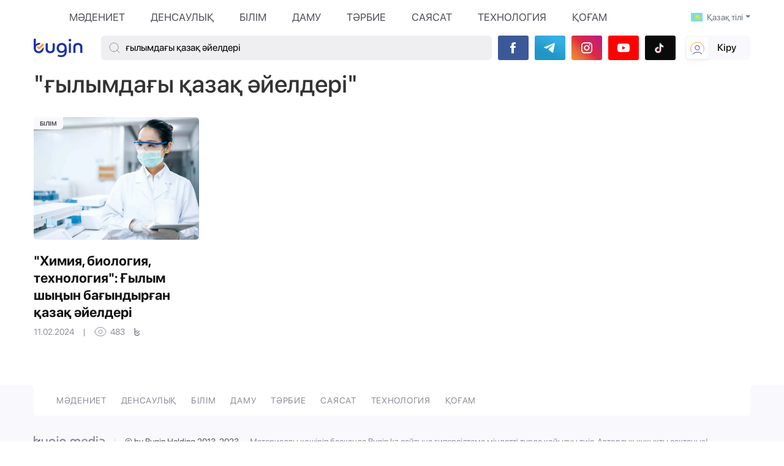

--- FILE ---
content_type: text/html; charset=UTF-8
request_url: https://bugin.kz/search?q=%D2%93%D1%8B%D0%BB%D1%8B%D0%BC%D0%B4%D0%B0%D2%93%D1%8B%20%D2%9B%D0%B0%D0%B7%D0%B0%D2%9B%20%D3%99%D0%B9%D0%B5%D0%BB%D0%B4%D0%B5%D1%80%D1%96
body_size: 6859
content:
<!DOCTYPE html>
<html lang="en">


<head>
    <meta charset="UTF-8">
    <meta name="viewport" content="width=device-width, initial-scale=1">
    <meta name="csrf-token" content="jao6AOSswdTCiBDjuuRQ15XRmYlVgw8yYDm4LuSD">

    
    <title>Іздеу</title>


    <link rel="icon" href="/img/favicon.svg">
    <link rel="stylesheet" href="/css/libs.min.css">
    <link rel="stylesheet" href="/css/main.css?v=17">
    <link rel="stylesheet" href="/custom/css/main.css?v=232">

    <link rel="stylesheet" href="/custom/css/icon/flag-icon-css/flag-icon.min.css">

    <script charset="UTF-8" src="//cdn.sendpulse.com/js/push/62d8546aad6027abcdd293d92caa71e8_1.js" async></script>

    <script>window.yaContextCb = window.yaContextCb || []</script>
    <script src="https://yandex.ru/ads/system/context.js" async></script>
</head>

<body >

<i class="ajax-loader" style="display: none"></i>

    <header id="header" class=" ">
    <div class="container">
        <div class="header">
            <div class="header-top-wrapper">
                <div class="header-top mt-2 justify-content-between">




















                    <ul class="nav main-nav">

                        
                            <li class="nav-item">
                                <a class="nav-link link-politics header-rubrics" href="/category/madeniet">МӘДЕНИЕТ</a>
                            </li>

                        
                            <li class="nav-item">
                                <a class="nav-link link-politics header-rubrics" href="/category/densaulyq">ДЕНСАУЛЫҚ</a>
                            </li>

                        
                            <li class="nav-item">
                                <a class="nav-link link-politics header-rubrics" href="/category/bilim">БІЛІМ</a>
                            </li>

                        
                            <li class="nav-item">
                                <a class="nav-link link-politics header-rubrics" href="/category/damu">ДАМУ</a>
                            </li>

                        
                            <li class="nav-item">
                                <a class="nav-link link-politics header-rubrics" href="/category/tarbie">ТӘРБИЕ</a>
                            </li>

                        
                            <li class="nav-item">
                                <a class="nav-link link-politics header-rubrics" href="/category/sayasat">САЯСАТ</a>
                            </li>

                        
                            <li class="nav-item">
                                <a class="nav-link link-politics header-rubrics" href="/category/tekhnologiya">ТЕХНОЛОГИЯ</a>
                            </li>

                        
                            <li class="nav-item">
                                <a class="nav-link link-politics header-rubrics" href="/category/qogham">ҚОҒАМ</a>
                            </li>

                        













                    </ul>





                    <ul class="nav lang">
                        <li class="nav-item dropdown">
                                                                                                <a class="dropdown-toggle text-muted waves-effect waves-dark nav-link" data-toggle="dropdown" aria-haspopup="true" aria-expanded="false"><i class="flag-icon flag-icon-kz mr-1"></i> Қазақ тілі</a>
                                                                                                                                                    <div class="dropdown-menu  dropdown-menu-right animated bounceInDown">
                                                                                                                                                                                <a class="dropdown-item" href="javascript:void(0)" onclick="setLangSite('ru')"><i class="flag-icon flag-icon-ru"></i> Русский язык</a>
                                                                                                </div>
                        </li>
                    </ul>
                </div>
            </div>
            <div class="header-bottom">





                <a class="logo" href="/">
                    <img src="/img/logo.svg">
                </a>





                <div class="search-wrapper">
                    <form method="get" action="/search">
                        <div class="search">
                            <button class="search-btn">
                                <img src="/img/icon/loupe.svg">
                            </button>
                            <input type="text" name="q" value="ғылымдағы қазақ әйелдері" placeholder="Іздеу">
                        </div>
                    </form>
                </div>
                <div>
                    <ul class="nav publication-social first-publication-social mt-0">
                        <li class="nav-item">
                            <a class="nav-link p-facebook" target="_blank" href="https://m.facebook.com/buginkz/">
                                <img src="/img/icon/p-fb.svg">
                            </a>
                        </li>
                        <li class="nav-item">
                            <a target="_blank" class="nav-link p-telegram" href="https://t.me/buginkz_kz">
                                <img src="/img/icon/p-telegram.svg">
                            </a>
                        </li>
                        <li class="nav-item">
                            <a target="_blank" class="nav-link p-instagram" href="https://www.instagram.com/buginkz/">
                                <img class="instagram" src="/img/icon/p-instagram.svg">
                            </a>
                        </li>
                        <li class="nav-item">
                            <a target="_blank" class="nav-link p-youtube" href="https://www.youtube.com/@buginmediaentertainment">
                                <img class="youtube" src="/img/icon/youtube.svg">
                            </a>
                        </li>
                        <li class="nav-item">
                            <a target="_blank" class="nav-link p-tiktok" href="https://www.tiktok.com/@bugin_kz">
                                <img class="youtube" src="/img/icon/tiktok.svg">
                            </a>
                        </li>
                        
                    </ul>
                </div>

                




                    <a class="profile auth-login">
                        <img src="/img/icon/profile-icon.svg">
                        <p>Кіру</p>
                    </a>

                    <div class="login">
    <div class="authorize-close-wrapper d-none">
        <a class="authorize-close" href="#">
            <svg width="15" height="15" viewBox="0 0 12 12" fill="none" xmlns="http://www.w3.org/2000/svg">
                <path d="M1 11L11 1M1 1L11 11" stroke="#8D8F9B"/>
            </svg>
        </a>
    </div>
    <div class="authorize-form">
        <span>E-mail</span>
        <input autocomplete="off" type="email" placeholder="" id="login">
    </div>
    <div class="authorize-form">
        <span>Пароль</span>
        <input type="password" placeholder="" id="password">
    </div>
    <div class="pwd-save">
        <label class="pwd-switch">
            <input type="checkbox">
            <span class="slider"></span>
        </label>
        <p>Парольді сақтау</p>
    </div>
    <div class="login-bottom">
        <a class="login-btn" href="javascript:void(0)">Кіру</a>
        <a class="registration-switch" href="javascript:void(0)">Тіркелу</a>
    </div>
</div>
<div class="registration">
    <div class="authorize-close-wrapper d-none">
        <a class="authorize-close" href="#">
            <svg width="15" height="15" viewBox="0 0 12 12" fill="none" xmlns="http://www.w3.org/2000/svg">
                <path d="M1 11L11 1M1 1L11 11" stroke="#8D8F9B"/>
            </svg>
        </a>
    </div>
    <div class="change-user">
        <button class="change-user-btn active" onclick="setCompany(this,0)">Автор</button>
        <button class="change-user-btn" onclick="setCompany(this,1)">Компания</button>
    </div>
    <div class="authorize-form">
        <span>Атыңыз</span>
        <input type="text" id="new_user_name">
    </div>
    <input type="hidden" value="0" id="is_company">
    <div class="authorize-form">
        <span>E-mail</span>
        <input type="email" id="new_login">
    </div>
    <div class="authorize-form">
        <span>Телефон</span>
        <input class="phone-mask" autocomplete="off" type="text" placeholder="" id="new_phone">
    </div>
    <div class="authorize-form">
        <span>Пароль</span>
        <input type="password" id="new_password">
    </div>

    <div class="registration-bottom">
        <a class="registration-btn" href="javascript:void(0)">Тіркелу</a>
        <a class="back-btn" href="#">
            <img src="/img/icon/cursor-left.svg">
            <p>Артқа</p>
        </a>
    </div>
</div>

                
            </div>
        </div>
    </div>
</header>

<section class="collapse-menu">
    <div class="container">
        <div class="header-xs d-lg-none">

            <div class="exchange-rates">
    <div class="usd">
        <img class="currency" src="/img/icon/dollar.svg">
        <p>478.26</p>
        <img class="exchange-cursor" src="/img/icon/cursor-up.svg">
    </div>
    <div class="euro">
        <img class="currency" src="/img/icon/euro.svg">
        <p>478.59</p>
        <img class="exchange-cursor" src="/img/icon/cursor-up.svg">
    </div>
</div>

            <a class="link-call" href="mailto:mediabugin@gmail.com">
                <i class="icon icon-call"></i>
                <span>mediabugin@gmail.com</span>

            </a>
            <ul class="nav lang">
                <li class="nav-item">
                    <a class="nav-link  active " href="javascript:void(0)" onclick="setLangSite('kz')">Қазақ тілі</a>
                </li>
                <li class="nav-item">
                    <a class="nav-link " href="javascript:void(0)" onclick="setLangSite('ru')">Русский язык</a>
                </li>
            </ul>

            <div class="weather">
            <img  style="display: inline-block"  class="weather-item weather_city_1" src="https://yandex.st/weather/v-1/i/icons/22x22/skc_d_+22.png">
        <p  style="display: inline-block"  class="weather-item weather_city_1">+22°</p>
            <img  class="weather-item weather_city_2" src="https://yandex.st/weather/v-1/i/icons/22x22/skc_d_+20.png">
        <p  class="weather-item weather_city_2">+21°</p>
            <img  class="weather-item weather_city_3" src="https://yandex.st/weather/v-1/i/icons/22x22/skc_d_+24.png">
        <p  class="weather-item weather_city_3">+25°</p>
            <img  class="weather-item weather_city_4" src="https://yandex.st/weather/v-1/i/icons/22x22/skc_d_+16.png">
        <p  class="weather-item weather_city_4">+17°</p>
            <img  class="weather-item weather_city_5" src="https://yandex.st/weather/v-1/i/icons/22x22/skc_d_+22.png">
        <p  class="weather-item weather_city_5">+23°</p>
            <img  class="weather-item weather_city_6" src="https://yandex.st/weather/v-1/i/icons/22x22/skc_d_+20.png">
        <p  class="weather-item weather_city_6">+20°</p>
            <img  class="weather-item weather_city_8" src="https://yandex.st/weather/v-1/i/icons/22x22/skc_d_+18.png">
        <p  class="weather-item weather_city_8">+19°</p>
            <img  class="weather-item weather_city_9" src="https://yandex.st/weather/v-1/i/icons/22x22/skc_d_+24.png">
        <p  class="weather-item weather_city_9">+24°</p>
            <img  class="weather-item weather_city_11" src="https://yandex.st/weather/v-1/i/icons/22x22/skc_d_+22.png">
        <p  class="weather-item weather_city_11">+22°</p>
            <img  class="weather-item weather_city_12" src="https://yandex.st/weather/v-1/i/icons/22x22/skc_d_+22.png">
        <p  class="weather-item weather_city_12">+23°</p>
            <img  class="weather-item weather_city_13" src="https://yandex.st/weather/v-1/i/icons/22x22/skc_d_+20.png">
        <p  class="weather-item weather_city_13">+20°</p>
            <img  class="weather-item weather_city_14" src="https://yandex.st/weather/v-1/i/icons/22x22/skc_d_+26.png">
        <p  class="weather-item weather_city_14">+27°</p>
    
    <div class="weather-city">
                                    <a class="dropdown-toggle city_name" data-toggle="dropdown" href="#">Алматы</a>
                                                                                                                                                                                                                                                
        <div class="dropdown-menu">
                            <a class="dropdown-item" href="javascript:void(0)" onclick="changeWeather(this,'1')">Алматы</a>
                            <a class="dropdown-item" href="javascript:void(0)" onclick="changeWeather(this,'2')">Астана</a>
                            <a class="dropdown-item" href="javascript:void(0)" onclick="changeWeather(this,'3')">Ақтау</a>
                            <a class="dropdown-item" href="javascript:void(0)" onclick="changeWeather(this,'4')">Ақтобе</a>
                            <a class="dropdown-item" href="javascript:void(0)" onclick="changeWeather(this,'5')">Атырау</a>
                            <a class="dropdown-item" href="javascript:void(0)" onclick="changeWeather(this,'6')">Қараганды</a>
                            <a class="dropdown-item" href="javascript:void(0)" onclick="changeWeather(this,'8')">Қостанай</a>
                            <a class="dropdown-item" href="javascript:void(0)" onclick="changeWeather(this,'9')">Қызылорда</a>
                            <a class="dropdown-item" href="javascript:void(0)" onclick="changeWeather(this,'11')">Петропавл</a>
                            <a class="dropdown-item" href="javascript:void(0)" onclick="changeWeather(this,'12')">Тараз</a>
                            <a class="dropdown-item" href="javascript:void(0)" onclick="changeWeather(this,'13')">Өскемен</a>
                            <a class="dropdown-item" href="javascript:void(0)" onclick="changeWeather(this,'14')">Шымкент</a>
                    </div>
    </div>
</div>

            <div class="search-wrapper">
                <form method="get" action="/search">
                    <div class="search">
                        <button class="search-btn">
                            <img src="/img/icon/loupe.svg">
                        </button>
                        <input type="text" name="q" value="ғылымдағы қазақ әйелдері" placeholder="Іздеу">
                    </div>
                </form>
            </div>

        </div>
        <div class="nav-menu">
            <div class="nav-item">
                <h6 class="nav-item-title">Айдар</h6>
                <ul class="menu-list">





                                            <a class="ticker-item"  href="/category/madeniet" >МӘДЕНИЕТ</a>
                                            <a class="ticker-item"  href="/category/densaulyq" >ДЕНСАУЛЫҚ</a>
                                            <a class="ticker-item"  href="/category/bilim" >БІЛІМ</a>
                                            <a class="ticker-item"  href="/category/damu" >ДАМУ</a>
                                    </ul>
            </div>
            <div class="nav-item">
                <h6 class="nav-item-title">Айдар</h6>
                <ul class="menu-list">
                                            <a class="ticker-item"  href="/category/madeniet" >МӘДЕНИЕТ</a>
                                            <a class="ticker-item"  href="/category/densaulyq" >ДЕНСАУЛЫҚ</a>
                                    </ul>
            </div>
            <div class="nav-item">
                <h6 class="nav-item-title">Беттер</h6>
                <ul class="menu-list">
                                            <li>
                            <a href="/page/biz-turaly">Біз туралы</a>
                        </li>

                                            <li>
                            <a href="/page/zharnama">Жарнама</a>
                        </li>

                                            <li>
                            <a href="/page/media-kit">МЕДИА-КИТ</a>
                        </li>

                                            <li>
                            <a href="/page/eredge">Ереже</a>
                        </li>

                                    </ul>
            </div>
            <div class="nav-item">
                <h6 class="nav-item-title">ПРОФИЛЬ</h6>
                <ul class="menu-list">

                                            <li>
                            <a class="auth-login">Кіру</a>
                        </li>
                        <li>
                            <a class="registration-link">Тіркелу</a>
                        </li>
                    
                </ul>
            </div>
        </div>
        <div class="collapse-menu-bottom">
            <ul class="menu-social">





                <li>
                    <a href="mailto::mediabugin@gmail.com">
                        <i class="icon fa-mail"></i>
                    </a>
                </li>
                <li>
                    <a href="https://www.instagram.com/bugin.media/" target="_blank">
                        <i class="icon fa-insta"></i>
                    </a>
                </li>

            </ul>
            <div class="menu-mobile-app">
                <a target="_blank" class="app-btn app-android" href="https://play.google.com/store/apps/details?id=kz.bgpro.www.buginkz&hl=ru&gl=US">
                    <i class="icon fa-android"></i>
                    <span>Play Market</span>
                </a>
                <a target="_blank" class="app-btn app-apple" href="https://apps.apple.com/us/app/bugin-kz/id1464811237?l=ru">
                    <i class="icon fa-apple"></i>
                    <span>AppStore</span>
                </a>
            </div>
            <a class="help-link help-videoplay-btn">
                    <span class="help-icon">
                        <i class="icon fa-question"></i>
                    </span>
                <p>Видеонұсқаулық</p>
            </a>
        </div>
    </div>
</section>

<div class="container">
    <div class="yandex-banner-header">
    <!--AdFox START-->
    <!--dsail-Minsk-->
    <!--Площадка: TVMDS/mon - Bugin.kz / Desktop / d_100%x120_all_top-->
    <!--Категория: <не задана>-->
    <!--Тип баннера: Перетяжка 100%-->
    <div id="adfox_17061929764853102"></div>
    <script>
        window.yaContextCb.push(()=>{
            Ya.adfoxCode.createAdaptive({
                ownerId: 239538,
                containerId: 'adfox_17061929764853102',
                params: {
                    p1: 'davut',
                    p2: 'y'
                }
            }, ['desktop', 'tablet'], {
                tabletWidth: 767,
                phoneWidth: 500,
                isAutoReloads: false
            })
        })
    </script>
</div>
</div>


    <section id="news">
        <div class="container">
                            <div>
                    <h1>"ғылымдағы қазақ әйелдері"</h1>
                </div>
            
            <div class="news profile-news">
                <div class="news-article">
                    <div class="news-item-wrapper" id="news_list_content">
                        <div class="news-item">
            <input type="hidden" class="news-item-hidden" value="35321">
            <input type="hidden" class="news-date-hidden" value="2024-02-11 15:00:00">
            <div class="news-item-img">
                <a href="/35321-khimiya-biologiya-tekhnologiya-ghylym-shynhyn-baghyndyrghan-qazaq-ayelderi">
                    <img src="/media/2024/02/11/img_3937.webp">
                </a>
            </div>
            <a href="/35321-khimiya-biologiya-tekhnologiya-ghylym-shynhyn-baghyndyrghan-qazaq-ayelderi">
                <div class="news-item-caption">
                    <h2>&quot;Химия, биология, технология&quot;: Ғылым шыңын бағындырған қазақ әйелдері</h2>
                    <ul class="nav news-item-meta">
                        <li class="nav-item">
                            <p>11.02.2024</p>
                        </li>
                        <li class="nav-item">
                            <span>|</span>
                        </li>
                        
                        <li class="nav-item">
                            <i class="eye"></i>
                            <p>483</p>
                        </li>
                        <li class="nav-item">
                            <i class="icon icon-b"></i>
                            <p></p>
                        </li>
                    </ul>
                </div>
            </a>
            <a class="cats society" href="/category/bilim">БІЛІМ</a>

            
            
        </div>

    


                    </div>
                                    </div>
            </div>
        </div>
    </section>


    <div class="mb-4">
    <!--AdFox START-->
<!--dsail-Minsk-->
<!--Площадка: TVMDS/mon - Bugin.kz / Desktop / d_100%x250_all_bottom-->
<!--Категория: <не задана>-->
<!--Тип баннера: Перетяжка 100%-->
<div id="adfox_170619320147856876"></div>
<script>
    window.yaContextCb.push(()=>{
        Ya.adfoxCode.createAdaptive({
            ownerId: 239538,
            containerId: 'adfox_170619320147856876',
            params: {
                p1: 'davux',
                p2: 'y'
            }
        }, ['desktop', 'tablet'], {
            tabletWidth: 767,
            phoneWidth: 500,
            isAutoReloads: false
        })
    })
</script></div>


<footer id="footer" class="">
    <div class="container">
        <div class="footer">
            <div class="footer-top">
                <ul class="nav footer-nav">

                    
                        <li class="nav-item">
                            <a class="nav-link" href="/category/madeniet">МӘДЕНИЕТ</a>
                        </li>

                    
                        <li class="nav-item">
                            <a class="nav-link" href="/category/densaulyq">ДЕНСАУЛЫҚ</a>
                        </li>

                    
                        <li class="nav-item">
                            <a class="nav-link" href="/category/bilim">БІЛІМ</a>
                        </li>

                    
                        <li class="nav-item">
                            <a class="nav-link" href="/category/damu">ДАМУ</a>
                        </li>

                    
                        <li class="nav-item">
                            <a class="nav-link" href="/category/tarbie">ТӘРБИЕ</a>
                        </li>

                    
                        <li class="nav-item">
                            <a class="nav-link" href="/category/sayasat">САЯСАТ</a>
                        </li>

                    
                        <li class="nav-item">
                            <a class="nav-link" href="/category/tekhnologiya">ТЕХНОЛОГИЯ</a>
                        </li>

                    
                        <li class="nav-item">
                            <a class="nav-link" href="/category/qogham">ҚОҒАМ</a>
                        </li>

                    
                </ul>
            </div>
            <div class="footer-main">
                <a class="footer-logo" href="#">
                    <img src="/img/footer-logo.svg">
                </a>
                <span class="footer-span">|</span>
                <div class="copyright">
                    <p><a href="https://buginholding.com/" target="_blank"><span>© by Bugin Holding 2013-2023</span></a> — Материалды көшіріп басқанда Bugin.kz сайтына гиперсілтеме міндетті түрде қойылуы тиіс. Авторлық құқықты сақтаңыз!</p>
                </div>
            </div>
        </div>
    </div>
</footer>

<section id="after-footer">
    <div class="container">
        <div class="after-footer">
            <ul class="nav after-footer-nav">

                
                    <li class="nav-item">
                                                    <a class="nav-link" href="/page/biz-turaly">Біз туралы</a>
                                            </li>

                
                    <li class="nav-item">
                                                    <a class="nav-link" target="_blank" href="/file/bugin-price.pdf">Жарнама</a>
                                            </li>

                
                    <li class="nav-item">
                        
                                            </li>

                
                    <li class="nav-item">
                                                    <a class="nav-link" href="/page/eredge">Ереже</a>
                                            </li>

                
            </ul>
            <div class="mobile-app">
                <p>Қосымшаны жүктеп алыңыз</p>
                <img src="/img/icon/cursor-right.svg">
                <a class="app-icon apple" target="_blank" href="https://apps.apple.com/us/app/bugin-kz/id1464811237?l=ru">
                    <img src="/img/icon/apple.svg">
                </a>
                <a class="app-icon" target="_blank" href="https://play.google.com/store/apps/details?id=kz.bgpro.www.buginkz&hl=ru&gl=US">
                    <img src="/img/icon/android.svg">
                </a>
                <!--LiveInternet counter--><a href="https://www.liveinternet.ru/click"
                                              target="_blank"><img id="licnt2220" width="88" height="31" style="border:0; width: 88px; height: 31px; margin-left: 10px"
                                                                   title="LiveInternet: показано число просмотров за 24 часа, посетителей за 24 часа и за сегодня"
                                                                   src="[data-uri]"
                                                                   alt=""/></a><script>(function(d,s){d.getElementById("licnt2220").src=
                        "https://counter.yadro.ru/hit?t12.6;r"+escape(d.referrer)+
                        ((typeof(s)=="undefined")?"":";s"+s.width+"*"+s.height+"*"+
                            (s.colorDepth?s.colorDepth:s.pixelDepth))+";u"+escape(d.URL)+
                        ";h"+escape(d.title.substring(0,150))+";"+Math.random()})
                    (document,screen)</script><!--/LiveInternet-->
            </div>
        </div>
    </div>
</section>



<div class="modal" id="videohelp_modal">
    <div class="modal-content">
        <button class="videohelp-modal-close">
            <svg width="24" height="24" viewBox="0 0 12 12" fill="none" xmlns="http://www.w3.org/2000/svg">
                <path d="M1 11L11 1M1 1L11 11" stroke="white"/>
            </svg>
        </button>
        <iframe id="video_iframe" width="100%" height="100%" src="https://www.youtube.com/embed/Up3Wj4quLto" frameborder="0" allow="accelerometer; autoplay; clipboard-write; encrypted-media; gyroscope; picture-in-picture" allowfullscreen></iframe>
    </div>
</div>


<script src="/js/libs.min.js?v=2"></script>
<script src="/js/script.js?v=4"></script>
<script src="/custom/js/custom.js?v=132"></script>


<script>
    
    
    setTimeout(function (){
        $('.videohelp').addClass('open');
    }, 1000);

</script>

<script>

    var date = new Date();
    date.setTime(date.getTime()+(60*24*60*60*1000));
    var expires = date.toGMTString();

    function eraseCookie(name) {
        document.cookie = name+'=; Max-Age=-99999999;';
    }

            document.cookie = "show_instruction_1=1; expires=" + expires;
    
</script>



<script charset="UTF-8" src="//cdn.sendpulse.com/js/push/e29d35ae29bf33bc9c94f4106a7cf24d_0.js" async></script>
<script async src="https://www.googletagmanager.com/gtag/js?id=UA-126020242-1"></script>
<script>
    window.dataLayer = window.dataLayer || [];
    function gtag(){dataLayer.push(arguments);}
    gtag('js', new Date());

    gtag('config', 'UA-126020242-1');
</script>

<script type="text/javascript" >
    (function (d, w, c) {
        (w[c] = w[c] || []).push(function() {
            try {
                w.yaCounter50397652 = new Ya.Metrika2({
                    id:50397652,
                    clickmap:true,
                    trackLinks:true,
                    accurateTrackBounce:true,
                    webvisor:true
                });
            } catch(e) { }
        });

        var n = d.getElementsByTagName("script")[0],
            s = d.createElement("script"),
            f = function () { n.parentNode.insertBefore(s, n); };
        s.type = "text/javascript";
        s.async = true;
        s.src = "https://mc.yandex.ru/metrika/tag.js";

        if (w.opera == "[object Opera]") {
            d.addEventListener("DOMContentLoaded", f, false);
        } else { f(); }
    })(document, window, "yandex_metrika_callbacks2");
</script>
<noscript><div><img src="https://mc.yandex.ru/watch/50397652" style="position:absolute; left:-9999px;" alt="" /></div></noscript>

<!-- Facebook Pixel Code -->
<script>
    !function(f,b,e,v,n,t,s)
    {if(f.fbq)return;n=f.fbq=function(){n.callMethod?
        n.callMethod.apply(n,arguments):n.queue.push(arguments)};
        if(!f._fbq)f._fbq=n;n.push=n;n.loaded=!0;n.version='2.0';
        n.queue=[];t=b.createElement(e);t.async=!0;
        t.src=v;s=b.getElementsByTagName(e)[0];
        s.parentNode.insertBefore(t,s)}(window, document,'script',
        'https://connect.facebook.net/en_US/fbevents.js');
    fbq('init', '1234881950246132');
    fbq('track', 'PageView');
</script>
<noscript><img height="1" width="1" style="display:none"
               src="https://www.facebook.com/tr?id=1234881950246132&ev=PageView&noscript=1"
    /></noscript>
<!-- End Facebook Pixel Code -->



















<!--AdFox START-->
<!--dsail-Minsk-->
<!--Площадка: TVMDS/mon - Bugin.kz / Mobile / fullscreen-->
<!--Категория: <не задана>-->
<!--Тип баннера: Fullscreen_mobile-->
<div id="adfox_17061925345945530"></div>
<script>
    window.yaContextCb.push(()=>{
        Ya.adfoxCode.createAdaptive({
            ownerId: 239538,
            type: 'fullscreen',
            containerId: 'adfox_17061925345945530',
            params: {
                p1: 'ctjfq',
                p2: 'fixs'
            }
        }, ['phone'], {
            tabletWidth: 767,
            phoneWidth: 500,
            isAutoReloads: false
        })
    })
</script><!--AdFox START-->
<!--dsail-Minsk-->
<!--Площадка: TVMDS/mon - Bugin.kz / Mobile / m_overlay-->
<!--Категория: <не задана>-->
<!--Тип баннера: Перетяжка 100%-->
<div id="adfox_170619243623871719"></div>
<script>
    window.yaContextCb.push(()=>{
        Ya.adfoxCode.createAdaptive({
            ownerId: 239538,
            type: 'floorAd',
            platform: 'touch',
            containerId: 'adfox_170619243623871719',
            params: {
                p1: 'dawlx',
                p2: 'y'
            }
        }, ['phone'], {
            tabletWidth: 767,
            phoneWidth: 500,
            isAutoReloads: false
        })
    })
</script><!--AdFox START-->
<!--dsail-Minsk-->
<!--Площадка: TVMDS/mon - Bugin.kz / Desktop / d_overlay-->
<!--Категория: <не задана>-->
<!--Тип баннера: Перетяжка 100%-->
<div id="adfox_170619333797186823"></div>
<script>
    window.yaContextCb.push(()=>{
        Ya.adfoxCode.createAdaptive({
            ownerId: 239538,
            type: 'floorAd',
            platform: 'desktop',
            containerId: 'adfox_170619333797186823',
            params: {
                p1: 'davuu',
                p2: 'y'
            }
        }, ['desktop', 'tablet'], {
            tabletWidth: 767,
            phoneWidth: 500,
            isAutoReloads: false
        })
    })
</script>
</body>
</html>


--- FILE ---
content_type: text/css
request_url: https://bugin.kz/custom/css/main.css?v=232
body_size: 2280
content:
/* the norm */
#gritter-notice-wrapper {
    position: fixed;
    right: 0px;
    top: 0px;
    width: 100%;
    z-index: 100000;
    text-align: center;
}
#gritter-notice-wrapper.top-left {
    left: 20px;
    right: auto;
}
#gritter-notice-wrapper.bottom-right {
    top: auto;
    left: auto;
    bottom: 20px;
    right: 20px;
}
#gritter-notice-wrapper.bottom-left {
    top: auto;
    right: auto;
    bottom: 20px;
    left: 20px;
}
.gritter-item-wrapper {
    /*position:relative;*/
    margin:0 0 10px 0;
    /*background:url('../image/gritter/ie-spacer.gif'); *//* ie7/8 fix */
    /*background: rgba(228, 46, 47, 0.92) none repeat scroll 0 0;*/
    background: #d95c54 none  scroll 0 0;

    border-radius: 0px;
}
.success-gritter {
    background-color: #2A81AC !important;
}
.gritter-top {
    /*background:url(../image/gritter/gritter.png) no-repeat left -30px;*/

}
.hover .gritter-top {
    background-position:right -30px;
}
.gritter-bottom {
    /*background:url(../image/gritter/gritter.png) no-repeat left bottom;*/

    margin:0;
}
.hover .gritter-bottom {
    background-position: bottom right;
}
.gritter-item {
    display:block;
    /*background:url(../image/gritter/gritter.png) no-repeat left -40px;*/
    /* background: rgba(153, 40, 18, 0.92) none repeat scroll 0 0;*/
    color:#fff;
    padding:2px 11px 8px 11px;
    font-size: 14px;
    height:40px;
    font-family:verdana;
    line-height:30px;
}
.hover .gritter-item {
    background-position:right -40px;

}
.gritter-item p {
    padding:0;
    margin:0;
    word-wrap:break-word;
    font-family: Tahoma;
    font-size: 14px;
}
.gritter-close {
    position:absolute;
    top:5px;
    right:3px;
    background:url(gritter/gritter.png) no-repeat left top;
    cursor:pointer;
    width:30px;
    height:30px;
    text-indent:-9999em;
    display:none;
}

.gritter-title {
    font-family: Tahoma;
    font-size: 17px;
    padding: 0 0 7px;
    text-transform: uppercase;
    display:none;
}

.gritter-image {
    width:48px;
    height:48px;
    float:left;
}
.gritter-with-image,
.gritter-without-image {
    padding:0;
}
.gritter-with-image {
    width:220px;
    float:right;
}
/* for the light (white) version of the gritter notice */
.gritter-light .gritter-item,
.gritter-light .gritter-bottom,
.gritter-light .gritter-top,
.gritter-light .gritter-close {
    background-image: url(gritter/gritter-light.png);
    color: #222;
}
.gritter-light .gritter-title {
    text-shadow: none;
}
.ajax-loader {
    background-color: rgba(000, 000, 000, 0.4);
    background-image: url("/custom/image/loader_ajax.svg");
    background-position: center center;
    background-repeat: no-repeat;
    background-size: 60px 60px;
    border-radius: 0;
    display: none;
    height: 100%;
    position: fixed;
    width: 100%;
    z-index: 1000000;
}
.about-body {
    padding-top: 30px;
}
.publication-author a {
    font-size: 16px;
    line-height: 100%;
    color: #131315;
    font-weight: 400;
}
.news_list_section {
    min-height: 300px;
}
.change-photo input {
    left: 0px !important;
}
.upload-hidden {
    opacity: 0;
    width: 183px;
    position: absolute;
    left: 4px;
    margin-top: -3px;
    height: 36px;
}
.weather-item {
    display: none;
}

.post_section {
    padding: 30px 0px 100px;
}
.publish-body {
    padding-right: 190px;
}
.cursor {
    cursor: pointer;
}
a {
    cursor: pointer !important;
}
.dark .publication-author a {
    color: white !important;
}
.error-content {
    background-color: #E87D7D;
    border-radius: 5px;
    margin-bottom: 10px;
    padding: 4px 15px 7px;
    display: none;
}
.error-content p {
    color: white !important;
}
.publication-img img {
    height: auto !important;
}
.presentation-content {
    width: 100%;
    height: 600px;
    margin-top: 20px;
}
.news-image-desc {
    margin-top: 10px;
    margin-bottom: 10px;
    color: #2177d4;
    text-align: center;
}
.news-image-desc a {
    color: #2177d4;
    text-decoration: underline;
}
.mt-0 {
    margin-top: 0px;
}
.first-publication-social .nav-link {
    width: 50px !important;
}
.first-publication-social .nav-item:first-child img {
    margin-left: 5px;
}
.grey-text {
    color: #8D8F9B !important;
}
.change-user-btn.active {
    background-color: #326BFF;
    color: white;
}
.mt-5 {
    margin-top: 5px !important;
}
.width-100 {
    width: 100% !important;
}
.data-form textarea {
    border: none;
    border-bottom-color: currentcolor;
    border-bottom-style: none;
    border-bottom-width: medium;
    border-bottom: 1px solid #E5E5E5;
    -webkit-transition: 0.2s;
    -o-transition: 0.2s;
    transition: 0.2s;
    width: 100%;
    font-family: "SF Pro Display";
    font-weight: 400;
    font-size: 16px;
    padding: 10px 0;
}
.banner {
    margin-bottom: 10px !important;
}
.category-news .news-article {
    width: 100%;
}
.category-news .news-header {
    display: none;
}
.mb-40 {
    margin-bottom: 40px;
}
.news-item .error-content p{
    max-height: 40px;
}
.support-chat-time span{
    font-size: 16px;
}
.support-chat .post-title{
    margin-bottom: 4px;
    font-size: 14px;
}
.support-chat-time{
    padding-left: 0px;
    justify-content: center;
}
.banner-add {
    height: auto !important;
}
.videoplay-btn{
    padding-right: 10px;
}
.videohelp .video-close{
    background: #FFC388;
}
.videohelp .videoplay-btn svg{
    margin-right: 0;
}
.tv-news-header{
    padding-top: 60px;
    padding-bottom: 40px;
}
#publication img{
    max-width: 100%;
    max-height: 500px;
    object-fit: contain!important;
}
#publication .publication-img img{
    max-height: 100%!important;
}
.news-banner img {
    width: 100%;
    height: auto;
    margin-top: 5px;
}
.banner-mobile {
    display: none;
    margin-top: 10px !important;
}
.banner-desktop {
    margin-top: 15px !important;
}
.yandex-banner {
    margin-top: 30px;
}
blockquote{
    display:block;
    border-radius: 2px;
    padding: 10px 20px 10px 45px;
    margin: 10px 0;
    position: relative;

    /*Font*/
    font-family: Georgia, serif;
    font-size: 16px;
    line-height: 1.2;
    color: #666;
    border-left: 4px solid #1d32a8;

}

blockquote::before{
    content: "\201C"; /*Unicode for Left Double Quote*/

    /*Font*/
    font-family: Georgia, serif;
    font-size: 60px;
    font-weight: bold;
    color: #1d32a8;

    /*Positioning*/
    position: absolute;
    left: 10px;
    top:5px;
}

blockquote::after{
    /*Reset to make sure*/
    content: "";
}

blockquote a{
    text-decoration: none;
    background: #eee;
    cursor: pointer;
    padding: 0 3px;
    color: #c76c0c;
}

blockquote a:hover{
    color: #666;
}

blockquote em{
    font-style: italic;
}
@media all and (min-device-width:1366px) and (min-device-height:768px) {

    body{
        /*transform: scale(0.85);*/
        /*transform-origin: 50% 0;*/
        zoom: 0.8;
    }
}
@media (-webkit-min-device-pixel-ratio: 2),(min-resolution: 192dpi) {
    body{
        /*transform: scale(1);*/
        /*transform-origin: 50% 0;*/
        zoom: 1;
    }

}

@media only screen and (max-width: 768px) {
    .publication-text img {
        width: 100% !important;
        height: auto !important;
    }
    .banner {
        margin-top: 10px;
    }
    .banner-mobile {
        display: block;
    }
    .banner-desktop {
        display: none;
    }
}
@media only screen and (max-width: 480px) {
    .publish-body {
        padding-right: 0px;
    }
    .first-publication-social .nav-link {
        width: 50px !important;
    }
    .support-caption p {
        font-size: 11px;
    }
    .support-call {
        font-size: 15px;
    }
    .first-publication-social .nav-link {
        width: 30px !important;
    }
    .publication-social .nav-link img {
        max-height: 14px;
        max-width: 13px;
    }
    .first-publication-social .nav-item:first-child img {
        margin-left: 2px;
    }
}


--- FILE ---
content_type: image/svg+xml
request_url: https://bugin.kz/img/icon/question-mark.svg
body_size: 370
content:
<svg width="22" height="22" viewBox="0 0 22 22" fill="none" xmlns="http://www.w3.org/2000/svg">
<path d="M11 12.3889V12.1111C11 11.2033 11.5611 10.7111 12.1233 10.3333C12.6722 9.96333 13.2222 9.48111 13.2222 8.59222C13.2222 7.36444 12.2278 6.37 11 6.37C9.77222 6.37 8.77778 7.36444 8.77778 8.59222M11 21C5.47667 21 1 16.5233 1 11C1 5.47667 5.47667 1 11 1C16.5233 1 21 5.47667 21 11C21 16.5233 16.5233 21 11 21ZM10.9989 15.4444C10.8456 15.4444 10.7211 15.5689 10.7222 15.7222C10.7222 15.8756 10.8467 16 11 16C11.1533 16 11.2778 15.8756 11.2778 15.7222C11.2778 15.5689 11.1533 15.4444 10.9989 15.4444Z" stroke="white" stroke-linecap="round" stroke-linejoin="round"/>
</svg>


--- FILE ---
content_type: application/javascript; charset=UTF-8
request_url: https://bugin.kz/custom/js/custom.js?v=132
body_size: 15263
content:
/*! Social Likes Next v1.1.0 by Artem Sapegin - https://github.com/sapegin/social-likes-next - MIT License */
$(document).ready(function(){
    !function(e,t){"object"==typeof exports&&"object"==typeof module?module.exports=t():"function"==typeof define&&define.amd?define([],t):"object"==typeof exports?exports.SocialLikesNext=t():e.SocialLikesNext=t()}(this,function(){return function(e){function t(i){if(n[i])return n[i].exports;var r=n[i]={exports:{},id:i,loaded:!1};return e[i].call(r.exports,r,r.exports,t),r.loaded=!0,r.exports}var n={};return t.m=e,t.c=n,t.p="",t(0)}([function(e,t,n){e.exports=n(5)},function(e,t){"use strict";Object.defineProperty(t,"__esModule",{value:!0});t.prefix="social-likes",t.elemDelimiter="__",t.modDelimiter="_"},function(e,t,n){"use strict";function i(e){var t={};for(var n in e.dataset)t[n]=e.dataset[n];return t}function r(e,t){var n=arguments.length<=2||void 0===arguments[2]?[]:arguments[2];if(t=o(t,n),!t)return e;var i=-1===e.indexOf("?")?"?":"&";return e+i+t}function o(e){var t=arguments.length<=1||void 0===arguments[1]?[]:arguments[1];return Object.keys(e).reduce(function(n,i){var r=e[i];return null!==r&&""!==r&&-1===t.indexOf(i)&&n.push(i+"="+encodeURIComponent(r)),n},[]).join("&")}function u(e,t){var n=t.width,i=t.height,r=t.name,o=Math.round(screen.width/2-n/2),u=0;screen.height>i&&(u=Math.round(screen.height/3-i/2));var c=window.open(e,r,"\n		left="+o+",\n		top="+u+",\n		width="+n+",\n		height="+i+",\n		personalbar=0,\n		toolbar=0,\n		scrollbars=1,\n		resizable=1\n	");return c?(c.focus(),c):(location.href=e,null)}function c(e,t){return l(e,t,encodeURIComponent)}function l(e,t,n){return e.replace(/\{([^}]+)}/g,function(e,i){var r=n?n(t[i]):t[i];return r||""})}function s(e,t){var n=v.prefix+(e?""+v.elemDelimiter+e:"");return n+(t?" "+n+v.modDelimiter+t:"")}function a(e){return Array.prototype.slice.call(e)}function h(e,t){return Array.isArray(e)||(e=[e]),e=e.map(function(e){return'<path d="'+e+'"/>'}),'\n		<svg class="'+t+'" xmlns="http://www.w3.org/2000/svg" width="16" height="16" viewBox="0 0 16 16">\n			'+e.join("\n")+"\n		</svg>\n	"}Object.defineProperty(t,"__esModule",{value:!0}),t.dataset=i,t.addParamsToUrl=r,t.objectToQueryString=o,t.openPopup=u,t.makeUrl=c,t.template=l,t.className=s,t.toArray=a,t.svg=h;var v=n(1)},function(e,t,n){var i,r;!function(o,u){i=u,r="function"==typeof i?i.call(t,n,t,e):i,!(void 0!==r&&(e.exports=r))}(this,function(){return function e(t,n){var i=Array.isArray(n),r=i&&[]||{};return i?(t=t||[],r=r.concat(t),n.forEach(function(n,i){"undefined"==typeof r[i]?r[i]=n:"object"==typeof n?r[i]=e(t[i],n):-1===t.indexOf(n)&&r.push(n)})):(t&&"object"==typeof t&&Object.keys(t).forEach(function(e){r[e]=t[e]}),Object.keys(n).forEach(function(i){"object"==typeof n[i]&&n[i]&&t[i]?r[i]=e(t[i],n[i]):r[i]=n[i]})),r}})},function(e,t,n){"use strict";function i(e){if(e&&e.__esModule)return e;var t={};if(null!=e)for(var n in e)Object.prototype.hasOwnProperty.call(e,n)&&(t[n]=e[n]);return t.default=e,t}function r(e){return e&&e.__esModule?e:{"default":e}}function o(e,t){if(!(e instanceof t))throw new TypeError("Cannot call a class as a function")}Object.defineProperty(t,"__esModule",{value:!0});var u=function(){function e(e,t){for(var n=0;n<t.length;n++){var i=t[n];i.enumerable=i.enumerable||!1,i.configurable=!0,"value"in i&&(i.writable=!0),Object.defineProperty(e,i.key,i)}}return function(t,n,i){return n&&e(t.prototype,n),i&&e(t,i),t}}(),c=n(3),l=r(c),s=n(1),a=n(2),h=n(7),v=i(h),p=window.socialLikesButtons?(0,l.default)(v,window.socialLikesButtons):v,f=function(){function e(t,n){o(this,e),this.widget=t,this.data=(0,a.dataset)(t),this.options=(0,l.default)(n,this.data),this.initService(),this.service&&(this.initHtml(),this.initEvents()),!this.service,1}return u(e,[{key:"update",value:function(e){this.options=(0,l.default)(this.options,e)}},{key:"initService",value:function(){var e=this.options.service;(e||(e=(0,a.toArray)(this.widget.classList).reduce(function(e,t){return p[t]?t:void 0},null)))&&(this.service=e,p[e]?this.options=(0,l.default)(this.options,p[e]):this.service=null)}},{key:"initHtml",value:function(){var e=this,t=function(t){return(0,a.className)(t,e.service)},n=this.widget,i=this.options;n.classList.remove(this.service),t("widget").split(" ").forEach(function(e){return n.classList.add(e)});var r="",o=n.innerHTML.trim();if(i.clickUrl||o){var u="div",c="",l=t("button");if(i.clickUrl){var s=this.makeUrl(i.clickUrl);u="a",c='href="'+s+'"',o||(l=t("invisible-button"))}r="\n				<"+u+" "+c+' class="'+l+'">\n					'+o+"\n				</"+u+">\n			"}else n.classList.add((0,a.className)("widget_notext"));var h=(0,a.svg)(this.options.icon,t("icon"));n.innerHTML=h+r}},{key:"initEvents",value:function(){this.options.clickUrl||(this.widget.addEventListener("click",this.onClick.bind(this)),this.widget.addEventListener("keydown",this.onKeyDown.bind(this)),this.widget.setAttribute("tabindex","0"),this.widget.setAttribute("role","button"))}},{key:"makeUrl",value:function(e){return(0,a.makeUrl)(e,{url:this.options.url,title:this.options.title})}},{key:"makeUrlWithParams",value:function(e){var t=this.makeUrl(e),n=(0,l.default)(this.data,this.options.data||{});return(0,a.addParamsToUrl)(t,n,["service","title","url"])}},{key:"onClick",value:function(e){var t=this.options,n=!0;if("function"==typeof t.click&&(n=t.click.call(this,e)),n){var i=this.makeUrlWithParams(t.popupUrl);(0,a.openPopup)(i,{width:t.popupWidth,height:t.popupHeight,name:s.prefix+"_"+this.service})}}},{key:"onKeyDown",value:function(e){13!==e.which&&32!==e.which||(e.preventDefault(),this.onClick(e))}}]),e}();t.default=f},function(e,t,n){"use strict";function i(e){return e&&e.__esModule?e:{"default":e}}function r(e){var t=arguments.length<=1||void 0===arguments[1]?{}:arguments[1],n=e[a];return n?n.update(t):n=e[a]=new s.default(e,t),n}function o(){var e=arguments.length<=0||void 0===arguments[0]?!1:arguments[0],t=document.querySelectorAll("."+u.prefix);t?(0,c.toArray)(t).forEach(function(e){return r(e)}):e&&document.addEventListener("DOMContentLoaded",o)}Object.defineProperty(t,"__esModule",{value:!0}),t.default=r,t.autoInit=o;var u=n(1),c=n(2),l=n(15),s=i(l),a="socialLikes";o(!0)},function(e,t){"use strict";Object.defineProperty(t,"__esModule",{value:!0}),t.default={icon:"M13 0H3C1 0 0 1 0 3v10c0 2 1 3 3 3h5V9H6V7h2V5c0-2 2-2 2-2h3v2h-3v2h3l-.5 2H10v7h3c2 0 3-1 3-3V3c0-2-1-3-3-3z",popupUrl:"https://www.facebook.com/sharer/sharer.php?u={url}",popupWidth:600,popupHeight:500}},function(e,t,n){"use strict";function i(e){return e&&e.__esModule?e:{"default":e}}Object.defineProperty(t,"__esModule",{value:!0});var r=n(6);Object.defineProperty(t,"facebook",{enumerable:!0,get:function(){return i(r).default}});var o=n(9);Object.defineProperty(t,"odnoklassniki",{enumerable:!0,get:function(){return i(o).default}});var u=n(10);Object.defineProperty(t,"pinterest",{enumerable:!0,get:function(){return i(u).default}});var c=n(11);Object.defineProperty(t,"plusone",{enumerable:!0,get:function(){return i(c).default}});var l=n(13);Object.defineProperty(t,"twitter",{enumerable:!0,get:function(){return i(l).default}});var s=n(14);Object.defineProperty(t,"vkontakte",{enumerable:!0,get:function(){return i(s).default}});var a=n(12);Object.defineProperty(t,"telegram",{enumerable:!0,get:function(){return i(a).default}});var h=n(8);Object.defineProperty(t,"linkedin",{enumerable:!0,get:function(){return i(h).default}})},function(e,t){"use strict";Object.defineProperty(t,"__esModule",{value:!0}),t.default={icon:"M14.4,0H1.6C0.7,0,0,0.7,0,1.6v12.7C0,15.3,0.7,16,1.6,16h12.7c0.9,0,1.6-0.7,1.6-1.6V1.6C16,0.7,15.3,0,14.4,0zM3.4,1.9C4.3,1.9,5,2.5,5,3.3c0,0.8-0.7,1.5-1.6,1.5S1.8,4.1,1.8,3.3C1.8,2.5,2.6,1.9,3.4,1.9z M5.2,14.1H1.7V5.9h3.5V14.1z M14.1,14.1h-2.7V9.7c0-0.9-0.6-1.6-1.5-1.6C9,8.1,8.7,8.8,8.7,9.5c0,0.9,0,4.7,0,4.7H6V5.9h2.7v1.2c0.4-0.5,1.4-1.2,2.4-1.2c1.3,0,1.6,0.3,2.1,0.8c1,1,0.9,2.4,0.9,2.9h0L14.1,14.1z",popupUrl:"https://www.linkedin.com/shareArticle?url={url}",popupWidth:600,popupHeight:500}},function(e,t){"use strict";Object.defineProperty(t,"__esModule",{value:!0}),t.default={icon:"M8 6.107c.888 0 1.607-.72 1.607-1.607 0-.888-.72-1.607-1.607-1.607s-1.607.72-1.607 1.607c0 .888.72 1.607 1.607 1.607zM13 0H3C1 0 0 1 0 3v10c0 2 1 3 3 3h10c2 0 3-1 3-3V3c0-2-1-3-3-3zM8 .75c2.07 0 3.75 1.68 3.75 3.75 0 2.07-1.68 3.75-3.75 3.75S4.25 6.57 4.25 4.5C4.25 2.43 5.93.75 8 .75zm3.826 12.634c.42.42.42 1.097 0 1.515-.21.208-.483.313-.758.313-.274 0-.548-.105-.758-.314L8 12.59 5.69 14.9c-.42.418-1.098.418-1.516 0s-.42-1.098 0-1.516L6.357 11.2c-1.303-.386-2.288-1.073-2.337-1.11-.473-.354-.57-1.025-.214-1.5.354-.47 1.022-.567 1.496-.216.03.022 1.4.946 2.698.946 1.31 0 2.682-.934 2.693-.943.474-.355 1.146-.258 1.5.213.355.474.26 1.146-.214 1.5-.05.036-1.035.723-2.338 1.11l2.184 2.184z",popupUrl:"https://connect.ok.ru/dk?st.cmd=WidgetSharePreview&service=odnoklassniki&st.shareUrl={url}",popupWidth:550,popupHeight:360}},function(e,t){"use strict";Object.defineProperty(t,"__esModule",{value:!0}),t.default={icon:"M7.99 0c-4.417 0-8 3.582-8 8 0 3.39 2.11 6.284 5.086 7.45-.07-.633-.133-1.604.028-2.295.145-.624.938-3.977.938-3.977s-.24-.48-.24-1.188c0-1.112.645-1.943 1.448-1.943.683 0 1.012.512 1.012 1.127 0 .686-.437 1.713-.663 2.664-.19.796.398 1.446 1.184 1.446 1.422 0 2.515-1.5 2.515-3.664 0-1.915-1.377-3.255-3.343-3.255-2.276 0-3.612 1.707-3.612 3.472 0 .688.265 1.425.595 1.826.065.08.075.15.055.23-.06.252-.195.796-.222.907-.035.146-.116.177-.268.107-1-.465-1.624-1.926-1.624-3.1 0-2.523 1.835-4.84 5.287-4.84 2.775 0 4.932 1.977 4.932 4.62 0 2.757-1.74 4.976-4.152 4.976-.81 0-1.573-.42-1.834-.92l-.498 1.903c-.18.695-.668 1.566-.994 2.097.75.232 1.544.357 2.37.357 4.417 0 8-3.582 8-8s-3.583-8-8-8z",popupUrl:"https://www.pinterest.com/pin/create/button/?url={url}&description={title}",popupWidth:750,popupHeight:550}},function(e,t){"use strict";Object.defineProperty(t,"__esModule",{value:!0}),t.default={icon:"M8,6.5v3h4.291c-0.526,2.01-2.093,3.476-4.315,3.476C5.228,12.976,3,10.748,3,8c0-2.748,2.228-4.976,4.976-4.976c1.442,0,2.606,0.623,3.397,1.603L13.52,2.48C12.192,0.955,10.276,0,8,0C3.582,0,0,3.582,0,8s3.582,8,8,8s7.5-3.582,7.5-8V6.5H8z",popupUrl:"https://plus.google.com/share?url={url}",popupWidth:500,popupHeight:500}},function(e,t){"use strict";Object.defineProperty(t,"__esModule",{value:!0}),t.default={icon:"M6,11L5,8l11-8L0.622,5.914c0,0-0.672,0.23-0.619,0.655c0.053,0.425,0.602,0.619,0.602,0.619l3.575,1.203L5.8,13.545l2.742-2.411l-0.007-0.005l3.607,2.766c0.973,0.425,1.327-0.46,1.327-0.46L16,0L6,11z",popupUrl:"https://telegram.me/share/url?url={url}&title={title}",popupWidth:600,popupHeight:500}},function(e,t){"use strict";Object.defineProperty(t,"__esModule",{value:!0}),t.default={icon:"M15.96 3.42c-.04.153-.144.31-.237.414l-.118.058v.118l-.59.532-.237.295c-.05.036-.398.21-.413.237V6.49h-.06v.473h-.058v.294h-.058v.296h-.06v.235h-.06v.237h-.058c-.1.355-.197.71-.295 1.064h-.06v.116h-.06c-.02.1-.04.197-.058.296h-.06c-.04.118-.08.237-.118.355h-.06c-.038.118-.078.236-.117.353l-.118.06-.06.235-.117.06v.116l-.118.06v.12h-.06c-.02.057-.038.117-.058.175l-.118.06v.117c-.06.04-.118.08-.177.118v.118l-.237.177v.118l-.59.53-.532.592h-.117c-.06.078-.118.156-.177.236l-.177.06-.06.117h-.118l-.06.118-.176.06v.058h-.118l-.06.118-.353.12-.06.117c-.078.02-.156.04-.235.058v.06c-.118.038-.236.078-.354.118v.058H8.76v.06h-.12v.06h-.176v.058h-.118v.06H8.17v.058H7.99v.06l-.413.058v.06h-.237c-.667.22-1.455.293-2.36.293h-.886v-.058h-.53v-.06H3.27v-.06h-.295v-.06H2.68v-.057h-.177v-.06h-.236v-.058H2.09v-.06h-.177v-.058h-.177v-.06H1.56v-.058h-.12v-.06l-.294-.06v-.057c-.118-.04-.236-.08-.355-.118v-.06H.674v-.058H.555v-.06H.437v-.058H.32l-.06-.12H.142v-.058c-.13-.08-.083.026-.177-.118H1.56v-.06c.294-.04.59-.077.884-.117v-.06h.177v-.058h.237v-.06h.118v-.06h.177v-.057h.118v-.06h.177v-.058l.236-.06v-.058l.236-.06c.02-.038.04-.078.058-.117l.237-.06c.02-.04.04-.077.058-.117h.118l.06-.118h.118c.036-.025.047-.078.118-.118V12.1c-1.02-.08-1.84-.54-2.303-1.183-.08-.058-.157-.118-.236-.176v-.117l-.118-.06v-.117c-.115-.202-.268-.355-.296-.65.453.004.987.008 1.354-.06v-.06c-.254-.008-.47-.08-.65-.175v-.058H2.32v-.06c-.08-.02-.157-.04-.236-.058l-.06-.118h-.117l-.118-.178h-.12c-.077-.098-.156-.196-.235-.294l-.118-.06v-.117l-.177-.12c-.35-.502-.6-1.15-.59-2.006h.06c.204.234.948.377 1.357.415v-.06c-.257-.118-.676-.54-.827-.768V5.9l-.118-.06c-.04-.117-.08-.236-.118-.354h-.06v-.118H.787c-.04-.196-.08-.394-.118-.59-.06-.19-.206-.697-.118-1.005h.06V3.36h.058v-.177h.06v-.177h.057V2.83h.06c.04-.118.078-.236.117-.355h.118v.06c.12.097.237.196.355.295v.118l.118.058c.08.098.157.197.236.295l.176.06.354.413h.118l.177.236h.118l.06.117h.117c.04.06.08.118.118.177h.118l.06.118.235.06.06.117.356.12.06.117.53.176v.06h.118v.058l.236.06v.06c.118.02.236.04.355.058v.06h.177v.058h.177v.06h.176v.058h.236v.06l.472.057v.06l1.417.18v-.237c-.1-.112-.058-.442-.057-.65 0-.573.15-.99.354-1.358v-.117l.118-.06.06-.235.176-.118v-.118c.14-.118.276-.236.414-.355l.06-.117h.117l.12-.177.235-.06.06-.117h.117v-.058H9.7v-.058h.177v-.06h.177v-.058h.177v-.06h.296v-.058h1.063v.058h.294v.06h.177v.058h.178v.06h.177v.058h.118v.06h.118l.06.117c.08.018.158.038.236.058.04.06.08.118.118.177h.118l.06.117c.142.133.193.163.472.178.136-.12.283-.05.472-.118v-.06h.177v-.058h.177v-.06l.236-.058v-.06h.177l.59-.352v.176h-.058l-.06.295h-.058v.117h-.06v.118l-.117.06v.118l-.177.118v.117l-.118.06-.354.412h-.117l-.177.236h.06c.13-.112.402-.053.59-.117l1.063-.353z",popupUrl:"https://twitter.com/intent/tweet?url={url}&text={title}",popupWidth:600,popupHeight:450,click:function(){return/[.?!:\-вЂ“вЂ”]\s*$/.test(this.options.title)||(this.options.title+=":"),!0}}},function(e,t){"use strict";Object.defineProperty(t,"__esModule",{value:!0}),t.default={icon:"M13 0H3C1 0 0 1 0 3v10c0 2 1 3 3 3h10c2 0 3-1 3-3V3c0-2-1-3-3-3zm.452 11.394l-1.603.022s-.345.068-.8-.243c-.598-.41-1.164-1.48-1.604-1.342-.446.144-.432 1.106-.432 1.106s.003.206-.1.315c-.11.12-.326.144-.326.144H7.87s-1.582.095-2.975-1.356c-1.52-1.583-2.862-4.723-2.862-4.723s-.078-.206.006-.305c.094-.112.35-.12.35-.12l1.716-.01s.162.026.277.11c.095.07.15.202.15.202s.276.7.643 1.335c.716 1.238 1.05 1.508 1.293 1.376.353-.193.247-1.75.247-1.75s.006-.565-.178-.817c-.145-.194-.415-.25-.534-.267-.096-.014.062-.238.267-.338.31-.15.853-.16 1.497-.153.502.004.646.035.842.083.59.143.39.694.39 2.016 0 .422-.075 1.018.23 1.215.13.085.453.013 1.256-1.352.38-.647.666-1.407.666-1.407s.062-.136.16-.194c.098-.06.232-.04.232-.04l1.804-.012s.542-.065.63.18c.092.257-.203.857-.94 1.84-1.21 1.612-1.345 1.46-.34 2.394.96.89 1.16 1.325 1.192 1.38.4.66-.44.71-.44.71z",popupUrl:"https://vk.com/share.php?url={url}",popupWidth:550,popupHeight:330}},function(e,t,n){"use strict";function i(e){return e&&e.__esModule?e:{"default":e}}function r(e,t){if(!(e instanceof t))throw new TypeError("Cannot call a class as a function")}Object.defineProperty(t,"__esModule",{value:!0});var o=function(){function e(e,t){for(var n=0;n<t.length;n++){var i=t[n];i.enumerable=i.enumerable||!1,i.configurable=!0,"value"in i&&(i.writable=!0),Object.defineProperty(e,i.key,i)}}return function(t,n,i){return n&&e(t.prototype,n),i&&e(t,i),t}}(),u=n(3),c=i(u),l=n(4),s=i(l),a=n(2),h=n(1),v={url:window.location.href.replace(window.location.hash,""),title:document.title},p=function(){function e(t){var n=arguments.length<=1||void 0===arguments[1]?{}:arguments[1];r(this,e),t.classList.add(h.prefix),n=(0,c.default)((0,c.default)(v,n),(0,a.dataset)(t)),this.url=n.url,this.buttons=(0,a.toArray)(t.children).map(function(e){return new s.default(e,n)}),t.classList.add(h.prefix+"_visible")}return o(e,[{key:"update",value:function(e){e.url!==this.url&&this.buttons.forEach(function(t){return t.update(e)})}}]),e}();t.default=p}])});
});

/*
 * Gritter for jQuery
 * http://www.boedesign.com/
 *
 * Copyright (c) 2012 Jordan Boesch
 * Dual licensed under the MIT and GPL licenses.
 *
 * Date: February 24, 2012
 * Version: 1.7.4
 */

(function($){

    /**
     * Set it up as an object under the jQuery namespace
     */
    $.gritter = {};

    /**
     * Set up global options that the user can over-ride
     */
    $.gritter.options = {
        position: '',
        class_name: '', // could be set to 'gritter-light' to use white notifications
        fade_in_speed: 'medium', // how fast notifications fade in
        fade_out_speed: 1000, // how fast the notices fade out
        time: 6000 // hang on the screen for...
    }

    /**
     * Add a gritter notification to the screen
     * @see Gritter#add();
     */
    $.gritter.add = function(params){

        try {
            return Gritter.add(params || {});
        } catch(e) {

            var err = 'Gritter Error: ' + e;
            (typeof(console) != 'undefined' && console.error) ?
                console.error(err, params) :
                alert(err);

        }

    }

    /**
     * Remove a gritter notification from the screen
     * @see Gritter#removeSpecific();
     */
    $.gritter.remove = function(id, params){
        Gritter.removeSpecific(id, params || {});
    }

    /**
     * Remove all notifications
     * @see Gritter#stop();
     */
    $.gritter.removeAll = function(params){
        Gritter.stop(params || {});
    }

    /**
     * Big fat Gritter object
     * @constructor (not really since its object literal)
     */
    var Gritter = {

        // Public - options to over-ride with $.gritter.options in "add"
        position: '',
        fade_in_speed: '',
        fade_out_speed: '',
        time: '',

        // Private - no touchy the private parts
        _custom_timer: 0,
        _item_count: 0,
        _is_setup: 0,
        _tpl_close: '<a class="gritter-close" href="#" tabindex="1">Close Notification</a>',
        _tpl_title: '<span class="gritter-title">[[title]]</span>',
        _tpl_item: '<div id="gritter-item-[[number]]" class="gritter-item-wrapper [[item_class]]" style="display:none" role="alert"><div class="gritter-top"></div><div class="gritter-item">[[close]][[image]]<div class="[[class_name]]">[[title]]<p>[[text]]</p></div><div style="clear:both"></div></div><div class="gritter-bottom"></div></div>',
        _tpl_wrap: '<div id="gritter-notice-wrapper"></div>',

        /**
         * Add a gritter notification to the screen
         * @param {Object} params The object that contains all the options for drawing the notification
         * @return {Integer} The specific numeric id to that gritter notification
         */
        add: function(params){
            // Handle straight text
            if(typeof(params) == 'string'){
                params = {text:params};
            }

            // We might have some issues if we don't have a title or text!
            if(params.text === null){
                throw 'You must supply "text" parameter.';
            }

            // Check the options and set them once
            if(!this._is_setup){
                this._runSetup();
            }

            // Basics
            var title = params.title,
                text = params.text,
                image = params.image || '',
                sticky = params.sticky || false,
                item_class = params.class_name || $.gritter.options.class_name,
                position = $.gritter.options.position,
                time_alive = params.time || '';

            this._verifyWrapper();

            this._item_count++;
            var number = this._item_count,
                tmp = this._tpl_item;

            // Assign callbacks
            $(['before_open', 'after_open', 'before_close', 'after_close']).each(function(i, val){
                Gritter['_' + val + '_' + number] = ($.isFunction(params[val])) ? params[val] : function(){}
            });

            // Reset
            this._custom_timer = 0;

            // A custom fade time set
            if(time_alive){
                this._custom_timer = time_alive;
            }

            var image_str = (image != '') ? '<img src="' + image + '" class="gritter-image" />' : '',
                class_name = (image != '') ? 'gritter-with-image' : 'gritter-without-image';

            // String replacements on the template
            if(title){
                title = this._str_replace('[[title]]',title,this._tpl_title);
            }else{
                title = '';
            }

            tmp = this._str_replace(
                ['[[title]]', '[[text]]', '[[close]]', '[[image]]', '[[number]]', '[[class_name]]', '[[item_class]]'],
                [title, text, this._tpl_close, image_str, this._item_count, class_name, item_class], tmp
            );

            // If it's false, don't show another gritter message
            if(this['_before_open_' + number]() === false){
                return false;
            }

            $('#gritter-notice-wrapper').addClass(position).append(tmp);

            var item = $('#gritter-item-' + this._item_count);

            item.fadeIn(this.fade_in_speed, function(){
                Gritter['_after_open_' + number]($(this));
            });

            if(!sticky){
                this._setFadeTimer(item, number);
            }

            // Bind the hover/unhover states
            $(item).bind('mouseenter mouseleave', function(event){
                if(event.type == 'mouseenter'){
                    if(!sticky){
                        Gritter._restoreItemIfFading($(this), number);
                    }
                }
                else {
                    if(!sticky){
                        Gritter._setFadeTimer($(this), number);
                    }
                }
                Gritter._hoverState($(this), event.type);
            });

            // Clicking (X) makes the perdy thing close
            $(item).find('.gritter-close').click(function(){
                Gritter.removeSpecific(number, {}, null, true);
                return false;
            });

            return number;

        },

        /**
         * If we don't have any more gritter notifications, get rid of the wrapper using this check
         * @private
         * @param {Integer} unique_id The ID of the element that was just deleted, use it for a callback
         * @param {Object} e The jQuery element that we're going to perform the remove() action on
         * @param {Boolean} manual_close Did we close the gritter dialog with the (X) button
         */
        _countRemoveWrapper: function(unique_id, e, manual_close){

            // Remove it then run the callback function
            e.remove();
            this['_after_close_' + unique_id](e, manual_close);

            // Check if the wrapper is empty, if it is.. remove the wrapper
            if($('.gritter-item-wrapper').length == 0){
                $('#gritter-notice-wrapper').remove();
            }

        },

        /**
         * Fade out an element after it's been on the screen for x amount of time
         * @private
         * @param {Object} e The jQuery element to get rid of
         * @param {Integer} unique_id The id of the element to remove
         * @param {Object} params An optional list of params to set fade speeds etc.
         * @param {Boolean} unbind_events Unbind the mouseenter/mouseleave events if they click (X)
         */
        _fade: function(e, unique_id, params, unbind_events){

            var params = params || {},
                fade = (typeof(params.fade) != 'undefined') ? params.fade : true,
                fade_out_speed = params.speed || this.fade_out_speed,
                manual_close = unbind_events;

            this['_before_close_' + unique_id](e, manual_close);

            // If this is true, then we are coming from clicking the (X)
            if(unbind_events){
                e.unbind('mouseenter mouseleave');
            }

            // Fade it out or remove it
            if(fade){

                e.animate({
                    opacity: 0
                }, fade_out_speed, function(){
                    e.animate({ height: 0 }, 300, function(){
                        Gritter._countRemoveWrapper(unique_id, e, manual_close);
                    })
                })

            }
            else {

                this._countRemoveWrapper(unique_id, e);

            }

        },

        /**
         * Perform actions based on the type of bind (mouseenter, mouseleave)
         * @private
         * @param {Object} e The jQuery element
         * @param {String} type The type of action we're performing: mouseenter or mouseleave
         */
        _hoverState: function(e, type){

            // Change the border styles and add the (X) close button when you hover
            if(type == 'mouseenter'){

                e.addClass('hover');

                // Show close button
                e.find('.gritter-close').show();

            }
            // Remove the border styles and hide (X) close button when you mouse out
            else {

                e.removeClass('hover');

                // Hide close button
                e.find('.gritter-close').hide();

            }

        },

        /**
         * Remove a specific notification based on an ID
         * @param {Integer} unique_id The ID used to delete a specific notification
         * @param {Object} params A set of options passed in to determine how to get rid of it
         * @param {Object} e The jQuery element that we're "fading" then removing
         * @param {Boolean} unbind_events If we clicked on the (X) we set this to true to unbind mouseenter/mouseleave
         */
        removeSpecific: function(unique_id, params, e, unbind_events){

            if(!e){
                var e = $('#gritter-item-' + unique_id);
            }

            // We set the fourth param to let the _fade function know to
            // unbind the "mouseleave" event.  Once you click (X) there's no going back!
            this._fade(e, unique_id, params || {}, unbind_events);

        },

        /**
         * If the item is fading out and we hover over it, restore it!
         * @private
         * @param {Object} e The HTML element to remove
         * @param {Integer} unique_id The ID of the element
         */
        _restoreItemIfFading: function(e, unique_id){

            clearTimeout(this['_int_id_' + unique_id]);
            e.stop().css({ opacity: '', height: '' });

        },

        /**
         * Setup the global options - only once
         * @private
         */
        _runSetup: function(){

            for(opt in $.gritter.options){
                this[opt] = $.gritter.options[opt];
            }
            this._is_setup = 1;

        },

        /**
         * Set the notification to fade out after a certain amount of time
         * @private
         * @param {Object} item The HTML element we're dealing with
         * @param {Integer} unique_id The ID of the element
         */
        _setFadeTimer: function(e, unique_id){

            var timer_str = (this._custom_timer) ? this._custom_timer : this.time;
            this['_int_id_' + unique_id] = setTimeout(function(){
                Gritter._fade(e, unique_id);
            }, timer_str);

        },

        /**
         * Bring everything to a halt
         * @param {Object} params A list of callback functions to pass when all notifications are removed
         */
        stop: function(params){

            // callbacks (if passed)
            var before_close = ($.isFunction(params.before_close)) ? params.before_close : function(){};
            var after_close = ($.isFunction(params.after_close)) ? params.after_close : function(){};

            var wrap = $('#gritter-notice-wrapper');
            before_close(wrap);
            wrap.fadeOut(function(){
                $(this).remove();
                after_close();
            });

        },

        /**
         * An extremely handy PHP function ported to JS, works well for templating
         * @private
         * @param {String/Array} search A list of things to search for
         * @param {String/Array} replace A list of things to replace the searches with
         * @return {String} sa The output
         */
        _str_replace: function(search, replace, subject, count){

            var i = 0, j = 0, temp = '', repl = '', sl = 0, fl = 0,
                f = [].concat(search),
                r = [].concat(replace),
                s = subject,
                ra = r instanceof Array, sa = s instanceof Array;
            s = [].concat(s);

            if(count){
                this.window[count] = 0;
            }

            for(i = 0, sl = s.length; i < sl; i++){

                if(s[i] === ''){
                    continue;
                }

                for (j = 0, fl = f.length; j < fl; j++){

                    temp = s[i] + '';
                    repl = ra ? (r[j] !== undefined ? r[j] : '') : r[0];
                    s[i] = (temp).split(f[j]).join(repl);

                    if(count && s[i] !== temp){
                        this.window[count] += (temp.length-s[i].length) / f[j].length;
                    }

                }
            }

            return sa ? s : s[0];

        },

        /**
         * A check to make sure we have something to wrap our notices with
         * @private
         */
        _verifyWrapper: function(){

            if($('#gritter-notice-wrapper').length == 0){
                $('body').append(this._tpl_wrap);
            }

        }

    }

})(jQuery);

/*
 jQuery Masked Input Plugin
 Copyright (c) 2007 - 2015 Josh Bush (digitalbush.com)
 Licensed under the MIT license (http://digitalbush.com/projects/masked-input-plugin/#license)
 Version: 1.4.1
 */


!function(a){"function"==typeof define&&define.amd?define(["jquery"],a):a("object"==typeof exports?require("jquery"):jQuery)}(function(a){var b,c=navigator.userAgent,d=/iphone/i.test(c),e=/chrome/i.test(c),f=/android/i.test(c);a.mask={definitions:{9:"[0-9]",a:"[A-Za-z]","*":"[A-Za-z0-9]"},autoclear:!0,dataName:"rawMaskFn",placeholder:"_"},a.fn.extend({caret:function(a,b){var c;if(0!==this.length&&!this.is(":hidden"))return"number"==typeof a?(b="number"==typeof b?b:a,this.each(function(){this.setSelectionRange?this.setSelectionRange(a,b):this.createTextRange&&(c=this.createTextRange(),c.collapse(!0),c.moveEnd("character",b),c.moveStart("character",a),c.select())})):(this[0].setSelectionRange?(a=this[0].selectionStart,b=this[0].selectionEnd):document.selection&&document.selection.createRange&&(c=document.selection.createRange(),a=0-c.duplicate().moveStart("character",-1e5),b=a+c.text.length),{begin:a,end:b})},unmask:function(){return this.trigger("unmask")},mask:function(c,g){var h,i,j,k,l,m,n,o;if(!c&&this.length>0){h=a(this[0]);var p=h.data(a.mask.dataName);return p?p():void 0}return g=a.extend({autoclear:a.mask.autoclear,placeholder:a.mask.placeholder,completed:null},g),i=a.mask.definitions,j=[],k=n=c.length,l=null,a.each(c.split(""),function(a,b){"?"==b?(n--,k=a):i[b]?(j.push(new RegExp(i[b])),null===l&&(l=j.length-1),k>a&&(m=j.length-1)):j.push(null)}),this.trigger("unmask").each(function(){function h(){if(g.completed){for(var a=l;m>=a;a++)if(j[a]&&C[a]===p(a))return;g.completed.call(B)}}function p(a){return g.placeholder.charAt(a<g.placeholder.length?a:0)}function q(a){for(;++a<n&&!j[a];);return a}function r(a){for(;--a>=0&&!j[a];);return a}function s(a,b){var c,d;if(!(0>a)){for(c=a,d=q(b);n>c;c++)if(j[c]){if(!(n>d&&j[c].test(C[d])))break;C[c]=C[d],C[d]=p(d),d=q(d)}z(),B.caret(Math.max(l,a))}}function t(a){var b,c,d,e;for(b=a,c=p(a);n>b;b++)if(j[b]){if(d=q(b),e=C[b],C[b]=c,!(n>d&&j[d].test(e)))break;c=e}}function u(){var a=B.val(),b=B.caret();if(o&&o.length&&o.length>a.length){for(A(!0);b.begin>0&&!j[b.begin-1];)b.begin--;if(0===b.begin)for(;b.begin<l&&!j[b.begin];)b.begin++;B.caret(b.begin,b.begin)}else{for(A(!0);b.begin<n&&!j[b.begin];)b.begin++;B.caret(b.begin,b.begin)}h()}function v(){A(),B.val()!=E&&B.change()}function w(a){if(!B.prop("readonly")){var b,c,e,f=a.which||a.keyCode;o=B.val(),8===f||46===f||d&&127===f?(b=B.caret(),c=b.begin,e=b.end,e-c===0&&(c=46!==f?r(c):e=q(c-1),e=46===f?q(e):e),y(c,e),s(c,e-1),a.preventDefault()):13===f?v.call(this,a):27===f&&(B.val(E),B.caret(0,A()),a.preventDefault())}}function x(b){if(!B.prop("readonly")){var c,d,e,g=b.which||b.keyCode,i=B.caret();if(!(b.ctrlKey||b.altKey||b.metaKey||32>g)&&g&&13!==g){if(i.end-i.begin!==0&&(y(i.begin,i.end),s(i.begin,i.end-1)),c=q(i.begin-1),n>c&&(d=String.fromCharCode(g),j[c].test(d))){if(t(c),C[c]=d,z(),e=q(c),f){var k=function(){a.proxy(a.fn.caret,B,e)()};setTimeout(k,0)}else B.caret(e);i.begin<=m&&h()}b.preventDefault()}}}function y(a,b){var c;for(c=a;b>c&&n>c;c++)j[c]&&(C[c]=p(c))}function z(){B.val(C.join(""))}function A(a){var b,c,d,e=B.val(),f=-1;for(b=0,d=0;n>b;b++)if(j[b]){for(C[b]=p(b);d++<e.length;)if(c=e.charAt(d-1),j[b].test(c)){C[b]=c,f=b;break}if(d>e.length){y(b+1,n);break}}else C[b]===e.charAt(d)&&d++,k>b&&(f=b);return a?z():k>f+1?g.autoclear||C.join("")===D?(B.val()&&B.val(""),y(0,n)):z():(z(),B.val(B.val().substring(0,f+1))),k?b:l}var B=a(this),C=a.map(c.split(""),function(a,b){return"?"!=a?i[a]?p(b):a:void 0}),D=C.join(""),E=B.val();B.data(a.mask.dataName,function(){return a.map(C,function(a,b){return j[b]&&a!=p(b)?a:null}).join("")}),B.one("unmask",function(){B.off(".mask").removeData(a.mask.dataName)}).on("focus.mask",function(){if(!B.prop("readonly")){clearTimeout(b);var a;E=B.val(),a=A(),b=setTimeout(function(){B.get(0)===document.activeElement&&(z(),a==c.replace("?","").length?B.caret(0,a):B.caret(a))},10)}}).on("blur.mask",v).on("keydown.mask",w).on("keypress.mask",x).on("input.mask paste.mask",function(){B.prop("readonly")||setTimeout(function(){var a=A(!0);B.caret(a),h()},0)}),e&&f&&B.off("input.mask").on("input.mask",u),A()})}})});




$(function() {
    $(".phone-mask").mask("+7(999)999-99-99");
});

function showError(message){
    $.gritter.add({
        title: 'Ошибка',
        text: message
    });
    return false;
}

function showMessage(message){
    $.gritter.add({
        title: 'Успех',
        text: message,
        class_name: 'success-gritter'
    });
    return false;
}


$('.auth-login').click(function (){
    $('.collapse-menu').removeClass('show');
    $('.call-menu').removeClass('active');
    $('.login').addClass('show');
    $('.overlay').addClass('overlay-show');
});

$('.registration-link').click(function () {
    $('.collapse-menu').removeClass('show');
    $('.call-menu').removeClass('active');
    $('.registration').addClass('show');
    $('.overlay').addClass('overlay-show');
});

$('.authorize-close').click(function (){
    $('.login').removeClass('show');
    $('.registration').removeClass('show');
    $('.overlay').removeClass('overlay-show');
});

$('.registration-switch').click(function (){
    $('.login').removeClass('show');
    $('.registration').addClass('show');
});

$('.back-btn').click(function (){
    $('.registration').removeClass('show');
    $('.login').addClass('show')
    $('.overlay').addClass('overlay-show');
});

//Здесь были изменения
$(document).mouseup(function (e){
    var div = $(".login");  //класс элемента вне которого клик
    if (!div.is(e.target) && div.has(e.target).length === 0 && div.hasClass('show')) {
        div.removeClass('show');
        $('.overlay').removeClass('overlay-show');
        $('body').removeClass('scroll-locked');
    }
});

//Здесь были изменения
$(document).mouseup(function (e){
    var div = $(".registration");  //класс элемента вне которого клик
    if (!div.is(e.target) && div.has(e.target).length === 0 && div.hasClass('show')) {
        div.removeClass('show');
        $('.overlay').removeClass('overlay-show');
        $('body').removeClass('scroll-locked')
    }
});

$('.registration').click(function (){
    $('.overlay').addClass('overlay-show')
});

function getNewsList(ob,url) {
    $(ob).addClass('uncover-animate');

    $.ajax({
        url: url,
        type: 'POST',
        headers: {
            'X-CSRF-TOKEN': $('meta[name="csrf-token"]').attr('content')
        },
        data: {
            last_news_id: $('.news-item-hidden:last').val(),
            last_news_date: $('.news-date-hidden:last').val(),
            is_ajax: 1
        },
        success: function (data) {
            $(ob).removeClass('uncover-animate');

            if(data.status == 0){
                showError(data.error);
                return;
            }
            $('#news_list_content').append(data);
        }
    });
}

$('.login-btn').click(function () {
    login();
});

$('.registration-btn').click(function () {
    register();
});

$('#profile_edit_btn').click(function (){
    $('#data_modal').modal('show');
});

$('#password_edit_btn').click(function (){
    $('#data_modal').modal('hide');
    $('#password_edit_modal').modal('show');
});

$('.modal-close').click(function (){
    $('#data_modal').modal('hide');
    $('#password_edit_modal').modal('hide');
});

$('#edit_profile_btn').click(function () {
    editProfile();
});

$('#edit_password_btn').click(function () {
    editPassword();
});

function login() {
    $('.ajax-loader').fadeIn(100);

    $.ajax({
        url:'/auth/login',
        type: 'POST',
        headers: {
            'X-CSRF-TOKEN': $('meta[name="csrf-token"]').attr('content')
        },
        data: {
            login: $('#login').val(),
            password: $('#password').val()
        },
        success: function (data) {
            $('.ajax-loader').fadeOut(100);
            if(data.status == 0){
                showError(data.error);
                return;
            }
            window.location.href = data.redirect;
        }
    });
}


function register() {
    $('.ajax-loader').fadeIn(100);
    $.ajax({
        url:'/auth/register',
        type: 'POST',
        headers: {
            'X-CSRF-TOKEN': $('meta[name="csrf-token"]').attr('content')
        },
        data: {
            user_name: $('#new_user_name').val(),
            email: $('#new_login').val(),
            phone: $('#new_phone').val(),
            is_company: $('#is_company').val(),
            password: $('#new_password').val()
        },
        success: function (data) {
            $('.ajax-loader').fadeOut(100);
            if(data.status == 0){
                showError(data.error);
                return;
            }
            window.location.href = data.redirect;
        }
    });
}

function editProfile() {
    $('.ajax-loader').fadeIn(100);
    $.ajax({
        url:'/profile/edit',
        type: 'POST',
        headers: {
            'X-CSRF-TOKEN': $('meta[name="csrf-token"]').attr('content')
        },
        data: {
            user_name: $('#new_user_name').val(),
            email: $('#new_email').val(),
            instagram: $('#instagram').val(),
            facebook: $('#facebook').val(),
            is_company: $('#is_company').val(),
            user_desc: $('#user_desc').val(),
            phone: $('#new_phone').val()
        },
        success: function (data) {
            $('.ajax-loader').fadeOut(100);
            if(data.status == 0){
                showError(data.error);
                return;
            }
            showMessage(data.message);
            $('#user_name').html(data.user_name);
            $('#data_modal').modal('hide');
        }
    });
}

function editPassword() {
    $('.ajax-loader').fadeIn(100);
    $.ajax({
        url:'/profile/password',
        type: 'POST',
        headers: {
            'X-CSRF-TOKEN': $('meta[name="csrf-token"]').attr('content')
        },
        data: {
            old_password: $('#old_password').val(),
            new_password: $('#new_password').val()
        },
        success: function (data) {
            $('.ajax-loader').fadeOut(100);
            if(data.status == 0){
                showError(data.error);
                return;
            }
            showMessage(data.message);
            $('#password_edit_modal').modal('hide');
        }
    });
}


function getNewsListSecond(ob,url) {
    $(ob).addClass('uncover-animate');

    $.ajax({
        url: url,
        type: 'POST',
        headers: {
            'X-CSRF-TOKEN': $('meta[name="csrf-token"]').attr('content')
        },
        data: {
            last_news_id: $('.news_list_content_second').find('.news-item-hidden:last').val(),
            last_news_date: $('.news_list_content_second').find('.news-date-hidden:last').val(),
            is_ajax: 2
        },
        success: function (data) {
            $(ob).removeClass('uncover-animate');

            if(data.status == 0){
                showError(data.error);
                return;
            }
            $('#news_list_content_second').append(data);
        }
    });
}


function uploadAvatar(){
    $('.ajax-loader').css('display','block');
    $("#upload_avatar").submit();
}

$("#upload_avatar").submit(function(event) {
    event.preventDefault();
    var formData = new FormData($(this)[0]);

    if($('.upload-avatar-hidden')[0].files[0].size > 3097152){
        showError('Жүктеу файлының максималды мөлшері ~ 3 МБ');
        $('.ajax-loader').css('display','none');
        return;
    }

    $.ajax({
        url:'/profile/avatar',
        type: 'POST',
        headers: {
            'X-CSRF-TOKEN': $('meta[name="csrf-token"]').attr('content')
        },
        data: formData,
        async: false,
        cache: false,
        contentType: false,
        processData: false,
        success: function (data) {
            $('.ajax-loader').css('display','none');
            if(data.success == 0){
                showError(data.error);
                return;
            }
            $('.avatar').attr('src',data.file_name);
        }
    });
});


function uploadBackground(){
    $('.ajax-loader').css('display','block');
    $("#upload_background").submit();
}

$("#upload_background").submit(function(event) {
    event.preventDefault();
    var formData = new FormData($(this)[0]);

    if($('.upload-hidden')[0].files[0].size > 3097152){
        showError('Жүктеу файлының максималды мөлшері ~ 3 МБ');
        $('.ajax-loader').css('display','none');
        return;
    }

    $.ajax({
        url:'/profile/background',
        type: 'POST',
        headers: {
            'X-CSRF-TOKEN': $('meta[name="csrf-token"]').attr('content')
        },
        data: formData,
        async: false,
        cache: false,
        contentType: false,
        processData: false,
        success: function (data) {
            $('.ajax-loader').css('display','none');
            if(data.success == 0){
                showError(data.error);
                return;
            }
            $('#background').css('background-image','url(' + data.file_name + ')');
        }
    });
});


function uploadNewsImage(){
    $('.ajax-loader').css('display','block');
    $("#news_image_form").submit();
}

$("#news_image_form").submit(function(event) {
    event.preventDefault();
    var formData = new FormData($(this)[0]);

    if($('.upload-news-hidden')[0].files[0].size > 3097152){
        showError('Жүктеу файлының максималды мөлшері ~ 3 МБ');
        $('.ajax-loader').css('display','none');
        return;
    }

    $.ajax({
        url:'/image/upload',
        type: 'POST',
        headers: {
            'X-CSRF-TOKEN': $('meta[name="csrf-token"]').attr('content')
        },
        data: formData,
        async: false,
        cache: false,
        contentType: false,
        processData: false,
        success: function (data) {
            $('.ajax-loader').css('display','none');
            if(data.success == 0){
                showError(data.error);
                return;
            }
            $('#news_image').val(data.file_name);
            $('.post-img-load-wrapper').css('background-image','url(' + data.file_name + ')');
        }
    });
});

function changeWeather(ob,id) {
    $('.weather-item').css('display','none');
    $('.weather_city_' + id).css('display','inline');
    $('.city_name').html($(ob).html());

    document.cookie = "g_city_id=" + id + "; path=/";
}

$('.news_save_btn').click(function () {
    saveNews();
});

function saveNews() {
    $('.ajax-loader').fadeIn(100);
    $.ajax({
        url:'/profile/article',
        type: 'POST',
        headers: {
            'X-CSRF-TOKEN': $('meta[name="csrf-token"]').attr('content')
        },
        data: {
            news_id: $('#news_id').val(),
            news_title: $('#news_title').val(),
            news_desc: CKEDITOR.instances.news_desc.getData(),
            news_tags: $('#news_tags').val(),
            news_image: $('#news_image').val(),
            rubric_id: $('#rubric_id').val(),
            news_text: CKEDITOR.instances.news_text.getData()
        },
        success: function (data) {
            $('.ajax-loader').fadeOut(100);
            if(data.status == 0){
                showError(data.error);
                return;
            }
            window.location.href = data.redirect;
        }
    });
}

function deleteNews(ob,news_id) {
    if(confirm('Сіз шынымен жойғыңыз келе ме?')){
        $.ajax({
            url: '/profile/article',
            type: 'DELETE',
            headers: {
                'X-CSRF-TOKEN': $('meta[name="csrf-token"]').attr('content')
            },
            data: {
                news_id: news_id
            },
            success: function (data) {
                $('.ajax-loader').fadeOut(100);
                if(data.status == 0){
                    showError(data.error);
                    return;
                }
                $(ob).closest('.news-item').remove();
                $(ob).closest('.news-continuous').remove();
            }
        });
    }
}

function subscribeNews() {
    $('.ajax-loader').fadeIn(100);

    var rubric = [];

    $.ajax({
        url:'/ajax/subscribe',
        type: 'POST',
        headers: {
            'X-CSRF-TOKEN': $('meta[name="csrf-token"]').attr('content')
        },
        data: {
            email: $('#subscribe_email').val()
        },
        success: function (data) {
            $('.ajax-loader').fadeOut(100);
            if(data.status == 0){
                showError(data.error);
                return;
            }
            showMessage(data.message);
        }
    });
}

$('.auth-login-label').click(function () {
    $('html, body').animate({
        scrollTop: 0
    }, 1000);
    $('.login').addClass('show');
    $('.overlay').addClass('overlay-show');
});

$('.share-news-link').click(function () {
    $('html, body').animate({
        scrollTop: parseInt($(this).closest('.publication').find('.publication-social').offset().top)
    }, 1000);
});

$('.authorize-form').find('input').focus(function (){
    $(this).closest('.authorize-form').addClass('authorize-form-focus')
});
$('.authorize-form').find('input').blur(function (){
    if ($(this).val()=="") {
        $(this).closest('.authorize-form').removeClass('authorize-form-focus')
    }
});

/*$('#news_title').change(function () {
    if($('#news_title').val() != '' && $('#news_desc').val() != '' && $('#news_id').val() == 0){
        $('#news_text_notification').fadeIn();
    }
});*/

/*$('#news_desc').change(function () {
    showNewsTextNotification();
    showNewsTagNotification();
});

$('#news_tags').change(function () {
    if($('#news_tags').val() != ''){
        hideNewsTagNotification();
    }
});

function showNewsTagNotification() {
    if($('#news_title').val() != '' && $('#news_desc').val() != '' && $('#news_tags').val() == ''  && CKEDITOR.instances.news_text.getData() != '' && $('#news_id').val() == 0){
        $('#news_rubric_notification').css('display','block');
        $('#news_rubric_label').css('display','none');
    }
}

function hideNewsTagNotification() {
    $('#news_rubric_notification').css('display','none');
    $('#news_rubric_label').css('display','block');
}

function showNewsTextNotification() {
    if($('#news_title').val() != '' && $('#news_desc').val() != ''  && $('#news_id').val() == 0 && CKEDITOR.instances.news_text.getData() == ''){
        $('#news_text_notification').fadeIn();
    }
    else {
        $('#news_text_notification').fadeOut();
    }
}*/

function getCommentList(news_id){
    $.ajax({
        url:'/ajax/comment',
        type: 'GET',
        data: {
            news_id: news_id,
            last_comment_id: $('.comment_id:last').val()
        },
        success: function (data) {
            $('#comment_list').append(data);
        }
    });
}

function cancelWriteComment() {
    $('#comment_text').html('');
    $('#answer_comment_id').val('');
}

function addComment(news_id) {
    $('.ajax-loader').fadeIn(100);
    $.ajax({
        url:'/ajax/comment',
        type: 'POST',
        headers: {
            'X-CSRF-TOKEN': $('meta[name="csrf-token"]').attr('content')
        },
        data: {
            comment_user_name: $('#comment_user_name').val(),
            comment_email: $('#comment_email').val(),
            comment_text: $('#comment_text').val(),
            news_id: news_id,
            answer_comment_id: $('#answer_comment_id').val()
        },
        success: function (data) {
            $('.ajax-loader').fadeOut(100);
            if(data.status == 0){
                showError(data.error);
                return;
            }
            $('#comment_text').val('');
            showMessage(data.message);
            getCommentList(news_id);
        }
    });
}



$('.ic-eye').on('click', function () {
    if($('body').hasClass('visually-impaired'))
        createCookie('eye',"",-1);
    else createCookie('eye','yes',30);
});

function createCookie(name,value,days) {
    var expires = "";
    if (days) {
        var date = new Date();
        date.setTime(date.getTime() + (days*24*60*60*1000));
        expires = "; expires=" + date.toUTCString();
    }
    document.cookie = name + "=" + value + expires + "; path=/";
}

function answerComment(comment_id,user_name) {
    $('#answer_comment_id').val(comment_id);
    $('html, body').animate({scrollTop:$('.comment-title').offset().top}, 'slow');
    user_name += ', ';
    $('#comment_text').html(user_name);
    $('#comment_text').focus();
}

function addSubscribe() {
    $('.ajax-loader').fadeIn(100);
    $.ajax({
        url:'/ajax/subscribe',
        type: 'POST',
        headers: {
            'X-CSRF-TOKEN': $('meta[name="csrf-token"]').attr('content')
        },
        data: {
            email: $('#subscribe_email').val()
        },
        success: function (data) {
            $('.ajax-loader').fadeOut(100);
            if(data.status == 0){
                showError(data.error);
                return;
            }
            $('#subscribe_email').val('');
            showMessage(data.message);
        }
    });
}

$("#upload").change(function() {
    $("#upload_label").html("Прикреплено");
});

function addRequest(){
    $('.ajax-loader').fadeIn(100);
    $("#request_form").submit();
}

$(document).ready(function () {
    height = $('.post-large.hero-post').height() - $('.right-hero-post2').height();
    $('.right-hero-post').css('height',height + 2);
    $('.right-hero-post img').css('height',height + 2);
});


$('#publication-checkbox').click(function (){
    if($('#publication').hasClass('dark')){
        createCookie('bg_dark',0,30);
    }
    else {
        createCookie('bg_dark',1,30);
    }
    $('#publication').toggleClass('dark');
});


function setLangSite(lang) {
    createCookie('g_lang',lang,30);
    location.reload();
}

function addViewCount(news_id) {
    $.ajax({
        url:'/ajax/news/view',
        type: 'POST',
        headers: {
            'X-CSRF-TOKEN': $('meta[name="csrf-token"]').attr('content')
        },
        data: {
            news_id: news_id
        },
        success: function (data) {
            $('.view-count').html(data.count);
        }
    });
}

$('.video-close').click(function (){
    $('.videohelp').removeClass('open');
});

$('.videoplay-btn').click(function (){
    $('#videohelp_modal').modal('show');
});

$('.help-videoplay-btn').click(function (){
    $('#videohelp_modal').modal('show');
});

$('.videohelp-modal-close').click(function (){
    $('#videohelp_modal').modal('hide');
});

var videoSrc = $("#videohelp_modal iframe").attr("src");

$('#videohelp_modal').on('show.bs.modal', function () {
    $("#videohelp_modal iframe").attr("src", videoSrc+"?autoplay=1");
});

$("#videohelp_modal").on('hidden.bs.modal', function (e) {
    $("#videohelp_modal iframe").attr("src", null);
});

//Бегущая строка
$('.ticker').slick({
    dots: false,
    infinite: true,
    speed: 600,
    slidesToShow: 1,
    slidesToScroll: 1,
    autoplay: true,
    autoplaySpeed: 1000,
    variableWidth: true,
    arrows: false,
    responsive: [
        {
            breakpoint: 1024,
            settings: {
                slidesToShow: 1,
                slidesToScroll: 1,
                infinite: true,
                dots: false
            }
        },
    ]
});

//show collapse-menu
$('.call-menu').click(function (){
    $(this).toggleClass('active');
    if($(this).hasClass('active')) {
        $('.collapse-menu').addClass('show');
        $('body').addClass('scroll-locked');
    } else {
        $('.collapse-menu').removeClass('show');
        $('body').removeClass('scroll-locked');
    }
});


$(document).mouseup(function (e){
    var div = $("#header, .collapse-menu");  //класс элемента вне которого клик
    if (!div.is(e.target) && div.has(e.target).length === 0 && $('.collapse-menu').hasClass('show')) {
        $('.call-menu').click();
    }
});

//show more menu
$('.show-more').click(function (){
    $(this).closest('.menu-list').find('.hidden-menu').slideToggle(400);
    $(this).toggleClass('open');
    if($(this).hasClass('open')){
        $(this).html('Скрыть');
    } else  {
        $(this).html('Показать все');
    }
});

function setCompany(ob,is_company) {
    $('#is_company').val(is_company);
    $('.change-user-btn').removeClass('active');
    $(ob).addClass('active');

}


--- FILE ---
content_type: image/svg+xml
request_url: https://bugin.kz/img/icon/insta.svg
body_size: 420
content:
<svg width="30" height="30" viewBox="0 0 30 30" fill="none" xmlns="http://www.w3.org/2000/svg">
<path fill-rule="evenodd" clip-rule="evenodd" d="M9.49511 4H20.5061C23.5397 4 26 6.45911 26 9.49511V20.5061C26 23.5397 23.5409 26 20.5049 26H9.49511C6.46033 26 4 23.5409 4 20.5049V9.49511C4 6.46033 6.45911 4 9.49511 4Z" stroke="#8D8F9B" stroke-linecap="round" stroke-linejoin="round"/>
<path d="M21.0488 8.53811C20.8214 8.53933 20.6369 8.72389 20.6369 8.95122C20.6369 9.17856 20.8227 9.36311 21.05 9.36311C21.2773 9.36311 21.4619 9.17856 21.4619 8.95122C21.4631 8.72267 21.2773 8.53811 21.0488 8.53811Z" stroke="#8D8F9B" stroke-linecap="round" stroke-linejoin="round"/>
<path fill-rule="evenodd" clip-rule="evenodd" d="M18.1113 11.8887C19.8296 13.607 19.8296 16.393 18.1113 18.1113C16.393 19.8296 13.6071 19.8296 11.8887 18.1113C10.1704 16.393 10.1704 13.607 11.8887 11.8887C13.6071 10.1704 16.393 10.1704 18.1113 11.8887Z" stroke="#8D8F9B" stroke-linecap="round" stroke-linejoin="round"/>
</svg>


--- FILE ---
content_type: image/svg+xml
request_url: https://bugin.kz/img/logo.svg
body_size: 3028
content:
<svg width="80" height="30" viewBox="0 0 80 30" fill="none" xmlns="http://www.w3.org/2000/svg">
<path d="M19.5119 9.14119C19.5119 8.55045 19.6744 8.12314 19.9994 7.85926C20.3244 7.59562 20.7814 7.46355 21.3703 7.46355C21.7361 7.46355 22.071 7.51109 22.3757 7.60615C22.6802 7.70098 22.8833 7.76958 22.9852 7.81197V16.1362C22.9852 17.571 23.3099 18.6631 23.9601 19.4121C24.6099 20.1611 25.6054 20.5358 26.9457 20.5358C28.2862 20.5358 29.2815 20.1611 29.9315 19.4121C30.5812 18.6631 30.9065 17.5713 30.9065 16.1362V9.14119C30.9065 8.55045 31.069 8.12314 31.394 7.85926C31.7187 7.59562 32.1659 7.46355 32.7345 7.46355C33.1206 7.46355 33.4659 7.51109 33.7703 7.60615C34.075 7.70098 34.2781 7.76958 34.3798 7.81197V16.9274C34.3798 18.0035 34.2019 18.9689 33.8467 19.8235C33.4913 20.6781 32.9836 21.4007 32.3234 21.9914C31.6633 22.5824 30.8763 23.0305 29.9624 23.3365C29.0483 23.6426 28.0431 23.7955 26.9462 23.7955C25.8495 23.7955 24.8441 23.6426 23.9302 23.3365C23.0161 23.0305 22.2342 22.5821 21.5843 21.9914C20.9345 21.4007 20.4265 20.6781 20.0609 19.8235C19.6954 18.9689 19.5124 18.0035 19.5124 16.9274L19.5119 9.14119ZM39.9886 26.0746C40.07 26.117 40.2476 26.1959 40.5218 26.312C40.7959 26.4282 41.1412 26.5443 41.5574 26.6602C41.9739 26.7761 42.4612 26.8763 43.0199 26.9609C43.5784 27.0454 44.1829 27.0875 44.8328 27.0875C45.5234 27.0875 46.2038 27.0084 46.8741 26.8501C47.5441 26.6918 48.1434 26.4069 48.6715 25.9955C49.1995 25.5841 49.6311 25.009 49.9662 24.2706C50.3014 23.5318 50.4688 22.5824 50.4688 21.422V21.0422C50.0018 21.6119 49.3264 22.1499 48.4429 22.6564C47.5594 23.1628 46.4981 23.4162 45.2593 23.4162C44.1218 23.4162 43.076 23.2209 42.1213 22.8306C41.1666 22.4403 40.3443 21.8917 39.6537 21.1848C38.9632 20.4779 38.425 19.6287 38.0391 18.6369C37.653 17.645 37.4601 16.5478 37.4601 15.345C37.4601 14.1423 37.6684 13.0345 38.0846 12.0219C38.5011 11.009 39.0749 10.1333 39.8061 9.39479C40.5372 8.6563 41.4157 8.0761 42.4414 7.65393C43.4671 7.23201 44.5892 7.02081 45.8078 7.02081C46.9656 7.02081 48.0368 7.20016 49.0219 7.55887C50.007 7.91757 50.865 8.46617 51.5964 9.20465C52.3275 9.94314 52.8964 10.882 53.3025 12.0216C53.7089 13.1612 53.9119 14.501 53.9119 16.0414V20.5992C53.9119 22.2661 53.6935 23.6957 53.257 24.888C52.8202 26.0803 52.216 27.0562 51.444 27.8157C50.6724 28.5755 49.7533 29.1293 48.687 29.4774C47.6208 29.8256 46.4578 29.9998 45.1986 29.9998C44.3659 29.9998 43.6093 29.9523 42.9289 29.8575C42.2485 29.7624 41.6442 29.6463 41.1162 29.5093C40.5881 29.3721 40.1513 29.2349 39.8061 29.0979C39.4608 28.9607 39.207 28.8499 39.0445 28.7657L39.9886 26.0746ZM45.7772 20.3775C46.4677 20.3775 47.0974 20.251 47.666 19.9977C48.2347 19.7443 48.7222 19.3964 49.1285 18.9532C49.5346 18.5099 49.8547 17.9824 50.0882 17.3706C50.3217 16.7586 50.4384 16.0835 50.4384 15.3448C50.4384 14.6274 50.3217 13.9575 50.0882 13.3352C49.8547 12.7126 49.5346 12.1745 49.1285 11.721C48.7222 11.2675 48.2347 10.9139 47.666 10.6608C47.0972 10.4077 46.4677 10.281 45.7772 10.281C45.0663 10.281 44.4215 10.4128 43.8425 10.6767C43.2638 10.9406 42.7711 11.3045 42.365 11.7688C41.9586 12.2331 41.644 12.7711 41.4204 13.3829C41.1971 13.9948 41.0853 14.6489 41.0853 15.3453C41.0853 16.8646 41.5119 18.0831 42.365 19.001C43.2178 19.9188 44.3555 20.3775 45.7772 20.3775ZM57.3883 9.14119C57.3883 8.55045 57.5508 8.12314 57.8755 7.85926C58.2005 7.59562 58.6576 7.46355 59.2465 7.46355C59.612 7.46355 59.9472 7.51109 60.2519 7.60615C60.5564 7.70098 60.7597 7.76958 60.8613 7.81197V23.3525H57.3883V9.14119ZM59.1248 0.342354C59.7139 0.342354 60.2113 0.553314 60.6177 0.97548C61.024 1.3974 61.2271 1.91439 61.2271 2.5262C61.2271 3.13825 61.024 3.655 60.6177 4.07716C60.2113 4.49933 59.7139 4.71029 59.1248 4.71029C58.5356 4.71029 58.0382 4.49933 57.6319 4.07716C57.2258 3.655 57.0225 3.13825 57.0225 2.5262C57.0225 1.91439 57.2258 1.3974 57.6319 0.97548C58.0382 0.553314 58.5356 0.342354 59.1248 0.342354ZM64.7037 13.7622C64.7037 12.7072 64.8916 11.7629 65.2673 10.9293C65.643 10.0958 66.161 9.3889 66.8211 8.8087C67.4812 8.2285 68.2633 7.78526 69.167 7.47924C70.0708 7.17321 71.0611 7.02032 72.1375 7.02032C73.2141 7.02032 74.2092 7.17321 75.1233 7.47924C76.0372 7.78526 76.8242 8.22825 77.4843 8.8087C78.1445 9.3889 78.6574 10.0958 79.023 10.9293C79.3885 11.7629 79.5713 12.7072 79.5713 13.7622V23.3525H76.0983V14.6801C76.0983 13.2452 75.7631 12.1532 75.0929 11.4042C74.4226 10.6552 73.4375 10.2805 72.1375 10.2805C70.8172 10.2805 69.8272 10.6552 69.167 11.4042C68.5069 12.1532 68.177 13.2452 68.177 14.6801V23.3525H64.7037V13.7622Z" fill="#1D32A8"/>
<path fill-rule="evenodd" clip-rule="evenodd" d="M0 1.67617C0 1.10699 0.162262 0.685315 0.487255 0.41114C0.812013 0.136965 1.26861 0 1.85704 0C2.22236 0 2.55726 0.0475339 2.86174 0.142111C3.16621 0.237178 3.36904 0.305782 3.47069 0.347681V9.42486C3.97799 8.75008 4.67845 8.17551 5.57135 7.70116C6.46426 7.22656 7.48924 6.98938 8.64606 6.98938C9.62882 6.98938 10.5444 7.14889 11.3934 7.46741L8.72318 10.2462C8.53969 10.2258 8.35149 10.2155 8.15904 10.2155C7.44844 10.2155 6.80435 10.3474 6.22582 10.6107C5.64753 10.8744 5.15532 11.238 4.74943 11.7018C4.34355 12.1656 4.02374 12.714 3.79049 13.3466C3.55724 13.9793 3.44026 14.6538 3.44026 15.3707C3.44026 16.1298 3.55724 16.8256 3.79049 17.458C4.02398 18.0907 4.34874 18.6282 4.76477 19.071C5.18079 19.5137 5.67795 19.8616 6.25648 20.1147C6.83477 20.3679 7.46919 20.4943 8.15927 20.4943C8.84935 20.4943 9.4833 20.3625 10.0618 20.0991C10.5812 19.8624 11.0352 19.5492 11.4236 19.1597L11.4243 19.1589C11.463 19.1202 11.5007 19.0808 11.538 19.0406L16.3551 14.0283C16.4115 14.4615 16.4398 14.9089 16.4398 15.3707C16.4398 16.5725 16.2369 17.6901 15.8308 18.723C15.4249 19.7563 14.8568 20.6418 14.1261 21.3798C13.3953 22.1178 12.5278 22.6975 11.5231 23.1194C10.5184 23.5411 9.4175 23.752 8.22012 23.752C7.02274 23.752 5.92158 23.5624 4.91688 23.1829C3.91219 22.8031 3.04452 22.2339 2.31411 21.4751C1.58322 20.7158 1.01507 19.7673 0.609186 18.6285C0.203298 17.4899 0.000236075 16.1511 0.000236075 14.6119V1.67617H0Z" fill="#1D32A8"/>
<path d="M15.9341 10.8322C16.2697 10.4836 16.4162 10.1195 16.3744 9.73971C16.3324 9.36018 16.1379 8.98971 15.7902 8.62855C15.5624 8.39186 15.3228 8.20516 15.0712 8.0682C14.8195 7.93123 14.6518 7.84425 14.5679 7.80676L8.81585 13.7823L8.00903 12.9441C7.6739 12.5956 7.32272 12.4432 6.9574 12.4866C6.59184 12.5302 6.23524 12.7326 5.88785 13.0938C5.66002 13.3304 5.48031 13.5794 5.34823 13.8408C5.21663 14.1023 5.13244 14.2765 5.09659 14.3637L7.37555 16.7313C8.1687 17.5553 9.46254 17.5553 10.2559 16.731L10.955 16.0048L15.9339 10.8322H15.9341Z" fill="#FF9933"/>
</svg>


--- FILE ---
content_type: image/svg+xml
request_url: https://bugin.kz/img/icon/apple-30.svg
body_size: 572
content:
<svg width="30" height="30" viewBox="0 0 30 30" fill="none" xmlns="http://www.w3.org/2000/svg">
<path d="M15.6486 11.3518C14.727 11.3518 13.2911 10.3414 11.799 10.3414C9.81523 10.3414 8.00003 11.4828 6.97722 13.1571C4.92036 16.519 6.44755 21.4865 8.45383 24.2189C9.4387 25.5494 10.5992 27.0465 12.139 26.9989C13.6156 26.9394 14.1706 26.0956 15.9633 26.0956C17.7434 26.0956 18.2478 26.9989 19.8129 26.9632C21.4033 26.9394 22.4135 25.6089 23.3843 24.2665C24.5083 22.7218 24.9747 21.2246 25 21.1413C24.9621 21.1294 21.9077 20.0251 21.8698 16.6976C21.8445 13.9176 24.2807 12.5871 24.3945 12.5276C23.0064 10.6152 20.8736 10.4009 20.129 10.3533C18.1846 10.2105 16.5576 11.3518 15.6486 11.3518Z" stroke="#8D8F9B" stroke-linecap="round" stroke-linejoin="round"/>
<path d="M18.541 3.13398C19.7618 2.70611 20.5604 3.33697 20.3247 4.54305C20.089 5.74912 18.9082 7.0737 17.6873 7.50157C16.4665 7.92944 15.6679 7.29859 15.9036 6.09251C16.1393 4.88643 17.3201 3.56185 18.541 3.13398Z" stroke="#8D8F9B" stroke-linecap="round" stroke-linejoin="round"/>
</svg>


--- FILE ---
content_type: image/svg+xml
request_url: https://bugin.kz/img/icon/loupe.svg
body_size: 244
content:
<svg width="24" height="24" viewBox="0 0 24 24" fill="none" xmlns="http://www.w3.org/2000/svg">
<path d="M11.059 18.118C14.9576 18.118 18.118 14.9576 18.118 11.059C18.118 7.16042 14.9576 4 11.059 4C7.16042 4 4 7.16042 4 11.059C4 14.9576 7.16042 18.118 11.059 18.118Z" stroke="#8D8F9B" stroke-linecap="round" stroke-linejoin="round"/>
<path d="M20 20L16.05 16.05" stroke="#8D8F9B" stroke-linecap="round" stroke-linejoin="round"/>
</svg>


--- FILE ---
content_type: image/svg+xml
request_url: https://bugin.kz/img/icon/apple.svg
body_size: 832
content:
<svg width="20" height="24" viewBox="0 0 20 24" fill="none" xmlns="http://www.w3.org/2000/svg">
<path d="M17.7316 15.7063C17.0711 14.7544 16.741 13.682 16.741 12.49C16.741 11.4035 17.0525 10.4081 17.6742 9.50438C18.0092 9.01401 18.5549 8.44686 19.3111 7.80251C18.8134 7.18732 18.3157 6.70654 17.8177 6.3603C16.918 5.7354 15.8985 5.42296 14.7595 5.42296C14.0801 5.42296 13.252 5.58633 12.2759 5.91348C11.3378 6.24037 10.6533 6.404 10.2228 6.404C9.89716 6.404 9.23682 6.25987 8.24136 5.97127C7.23635 5.68277 6.38919 5.53864 5.70004 5.53864C4.0537 5.53864 2.6945 6.23103 1.62251 7.6155C0.540902 9.01937 0 10.8174 0 13.0097C0 15.3366 0.703686 17.7547 2.11065 20.2643C3.53673 22.7547 4.97734 24 6.43224 24C6.92039 24 7.55216 23.8365 8.32736 23.5096C9.1028 23.1925 9.78235 23.0337 10.3663 23.0337C10.9883 23.0337 11.7111 23.1875 12.5342 23.495C13.4051 23.8024 14.0753 23.9563 14.5443 23.9563C15.7694 23.9563 16.9995 23.014 18.2341 21.1294C19.038 19.9276 19.6267 18.7257 20 17.5237C19.1481 17.2639 18.3921 16.6582 17.7316 15.7063Z" fill="#8D8F9B"/>
<path d="M12.8497 4.5576C13.4529 3.95185 13.898 3.28831 14.1852 2.56728C14.4626 1.84615 14.6011 1.1922 14.6011 0.605599C14.6011 0.567256 14.5991 0.519113 14.5939 0.461372C14.5896 0.403682 14.587 0.355741 14.587 0.317247C14.5774 0.288351 14.5655 0.23546 14.5512 0.158624C14.5369 0.0817871 14.525 0.0288958 14.5152 0C12.8306 0.394437 11.6342 1.10592 10.9258 2.1348C10.2081 3.17328 9.83465 4.40873 9.80589 5.84139C10.4472 5.78365 10.9447 5.70206 11.2991 5.59623C11.8163 5.42311 12.3326 5.07681 12.8497 4.5576Z" fill="#8D8F9B"/>
</svg>


--- FILE ---
content_type: image/svg+xml
request_url: https://bugin.kz/img/icon/android.svg
body_size: 862
content:
<svg width="20" height="24" viewBox="0 0 20 24" fill="none" xmlns="http://www.w3.org/2000/svg">
<path d="M1.45782 7.82578H1.39775C0.62779 7.82578 0 8.47042 0 9.25649V15.4855C0 16.2747 0.62779 16.9172 1.39775 16.9172H1.45884C2.2288 16.9172 2.85659 16.2726 2.85659 15.4855V9.25644C2.85557 8.47042 2.22681 7.82578 1.45782 7.82578Z" fill="#8D8F9B"/>
<path d="M3.52541 17.8898C3.52541 18.6134 4.10312 19.2027 4.81 19.2027H6.18274V22.5673C6.18274 23.3574 6.81253 24 7.58049 24H7.64056C8.41154 24 9.04031 23.3564 9.04031 22.5673V19.2027H10.9587V22.5673C10.9587 23.3574 11.5905 24 12.3585 24H12.4176C13.1885 24 13.8163 23.3564 13.8163 22.5673V19.2027H15.19C15.8959 19.2027 16.4736 18.6134 16.4736 17.8898V8.05431H3.52541V17.8898Z" fill="#8D8F9B"/>
<path d="M13.2245 2.08967L14.3149 0.366916C14.385 0.258258 14.3539 0.109691 14.2468 0.0389468C14.1407 -0.032795 13.9955 -0.00305301 13.9264 0.108646L12.796 1.89088C11.948 1.53526 11.0008 1.33543 10.0005 1.33543C8.99923 1.33543 8.05404 1.53526 7.204 1.89088L6.07561 0.108646C6.00654 -0.00305301 5.86033 -0.032795 5.7532 0.0389468C5.64607 0.109643 5.61501 0.258258 5.6851 0.366916L6.77646 2.08967C4.80898 3.07662 3.48234 4.93673 3.48234 7.07045C3.48234 7.20163 3.49037 7.33077 3.50137 7.45886H16.5006C16.5116 7.33077 16.5186 7.20163 16.5186 7.07045C16.5186 4.93673 15.191 3.07662 13.2245 2.08967ZM6.98673 5.17447C6.64129 5.17447 6.36093 4.88955 6.36093 4.53497C6.36093 4.1804 6.64129 3.89647 6.98673 3.89647C7.33416 3.89647 7.61252 4.18035 7.61252 4.53497C7.61252 4.8896 7.33216 5.17447 6.98673 5.17447ZM13.0133 5.17447C12.6678 5.17447 12.3875 4.88955 12.3875 4.53497C12.3875 4.1804 12.6678 3.89647 13.0133 3.89647C13.3597 3.89647 13.638 4.18035 13.638 4.53497C13.638 4.88955 13.3597 5.17447 13.0133 5.17447Z" fill="#8D8F9B"/>
<path d="M18.6012 7.82578H18.5432C17.7732 7.82578 17.1434 8.47042 17.1434 9.25649V15.4855C17.1434 16.2747 17.7742 16.9172 18.5432 16.9172H18.6022C19.3732 16.9172 20 16.2726 20 15.4855V9.25644C20 8.47042 19.3712 7.82578 18.6012 7.82578Z" fill="#8D8F9B"/>
</svg>


--- FILE ---
content_type: image/svg+xml
request_url: https://bugin.kz/img/icon/profile-icon.svg
body_size: 329
content:
<svg width="30" height="30" viewBox="0 0 30 30" fill="none" xmlns="http://www.w3.org/2000/svg">
<path d="M7.375 25C9.375 23.125 12 21.875 15 21.875C17.875 21.875 20.625 23 22.625 25" stroke="#1D32A8" stroke-linecap="round" stroke-linejoin="round"/>
<path d="M17.625 11.75C19.125 13.25 19.125 15.625 17.625 17C16.125 18.375 13.75 18.5 12.375 17C11 15.5 10.875 13.125 12.375 11.75C13.875 10.375 16.125 10.25 17.625 11.75Z" stroke="#1D32A8" stroke-linecap="round" stroke-linejoin="round"/>
<path d="M5 21.25C4.25 19.75 3.75 18 3.75 16.25C3.75 10 8.75 5 15 5C21.25 5 26.25 10 26.25 16.25C26.25 18 25.75 19.75 25 21.25" stroke="#FF9933" stroke-linecap="round" stroke-linejoin="round"/>
</svg>


--- FILE ---
content_type: image/svg+xml
request_url: https://bugin.kz/img/icon/cursor-up.svg
body_size: 211
content:
<svg width="7" height="12" viewBox="0 0 7 12" fill="none" xmlns="http://www.w3.org/2000/svg">
<path d="M3.5 11V1M3.5 1L1 3.5M3.5 1L6 3.5" stroke="#219653" stroke-linecap="round" stroke-linejoin="round"/>
</svg>


--- FILE ---
content_type: image/svg+xml
request_url: https://bugin.kz/img/footer-logo.svg
body_size: 6214
content:
<svg width="116" height="20" viewBox="0 0 116 20" fill="none" xmlns="http://www.w3.org/2000/svg">
<path d="M12.8147 6.09325C12.8147 5.69942 12.9214 5.41455 13.1349 5.23862C13.3483 5.06286 13.6485 4.97482 14.0353 4.97482C14.2755 4.97482 14.4955 5.00651 14.6956 5.06989C14.8956 5.1331 15.0289 5.17884 15.0958 5.2071V10.7566C15.0958 11.7132 15.3091 12.4412 15.7362 12.9406C16.1629 13.4399 16.8167 13.6897 17.697 13.6897C18.5774 13.6897 19.2311 13.4399 19.6579 12.9406C20.0847 12.4412 20.2983 11.7133 20.2983 10.7566V6.09325C20.2983 5.69942 20.405 5.41455 20.6184 5.23862C20.8317 5.06286 21.1254 4.97482 21.4989 4.97482C21.7524 4.97482 21.9792 5.00651 22.1792 5.06989C22.3793 5.1331 22.5126 5.17884 22.5794 5.2071V11.2841C22.5794 12.0015 22.4626 12.6451 22.2293 13.2148C21.9959 13.7846 21.6624 14.2663 21.2289 14.6601C20.7953 15.0541 20.2784 15.3529 19.6782 15.5569C19.0779 15.7609 18.4177 15.8628 17.6973 15.8628C16.977 15.8628 16.3167 15.7609 15.7165 15.5569C15.1161 15.3529 14.6027 15.0539 14.1758 14.6601C13.749 14.2663 13.4154 13.7846 13.1753 13.2148C12.9352 12.6451 12.815 12.0015 12.815 11.2841V6.09325H12.8147ZM26.2631 17.3823C26.3165 17.4105 26.4332 17.4631 26.6133 17.5406C26.7933 17.618 27.0201 17.6954 27.2935 17.7727C27.567 17.8499 27.887 17.9168 28.254 17.9731C28.6207 18.0295 29.0177 18.0576 29.4446 18.0576C29.8982 18.0576 30.345 18.0048 30.7852 17.8993C31.2253 17.7938 31.6189 17.6038 31.9657 17.3295C32.3125 17.0553 32.5959 16.6719 32.8161 16.1796C33.0362 15.6871 33.1461 15.0541 33.1461 14.2805V14.0273C32.8394 14.4071 32.3958 14.7658 31.8156 15.1034C31.2354 15.4411 30.5383 15.61 29.7247 15.61C28.9776 15.61 28.2908 15.4798 27.6638 15.2196C27.0368 14.9594 26.4967 14.5936 26.0431 14.1224C25.5896 13.6511 25.2361 13.085 24.9827 12.4237C24.7292 11.7625 24.6025 11.0311 24.6025 10.2292C24.6025 9.42732 24.7392 8.68883 25.0126 8.01372C25.2862 7.33844 25.663 6.75464 26.1432 6.26232C26.6234 5.76999 27.2004 5.38319 27.874 5.10174C28.5476 4.82046 29.2846 4.67965 30.085 4.67965C30.8453 4.67965 31.5489 4.79922 32.1959 5.03836C32.8429 5.2775 33.4064 5.64323 33.8867 6.13556C34.3669 6.62789 34.7405 7.25383 35.0072 8.01355C35.2741 8.77328 35.4074 9.66646 35.4074 10.6934V13.732C35.4074 14.8432 35.264 15.7964 34.9773 16.5912C34.6904 17.386 34.2936 18.0367 33.7866 18.543C33.2798 19.0496 32.6762 19.4187 31.9759 19.6508C31.2756 19.883 30.5118 19.9991 29.6849 19.9991C29.1379 19.9991 28.641 19.9674 28.1942 19.9042C27.7473 19.8408 27.3505 19.7634 27.0036 19.6721C26.6568 19.5806 26.37 19.4891 26.1432 19.3978C25.9164 19.3063 25.7498 19.2325 25.6431 19.1763L26.2633 17.3826L26.2631 17.3823ZM30.0648 13.5842C30.5184 13.5842 30.9319 13.4999 31.3054 13.331C31.6788 13.1621 31.999 12.9301 32.2659 12.6346C32.5326 12.3391 32.7428 11.9874 32.8961 11.5796C33.0495 11.1715 33.1262 10.7215 33.1262 10.229C33.1262 9.75074 33.0495 9.30415 32.8961 8.88925C32.7428 8.47419 32.5326 8.11548 32.2659 7.81313C31.999 7.51077 31.6788 7.27506 31.3054 7.10633C30.9318 6.93759 30.5184 6.85314 30.0648 6.85314C29.598 6.85314 29.1745 6.94102 28.7942 7.11695C28.4141 7.29287 28.0905 7.53544 27.8238 7.84498C27.5569 8.15452 27.3503 8.51323 27.2035 8.92111C27.0568 9.32898 26.9834 9.76512 26.9834 10.2293C26.9834 11.2423 27.2636 12.0546 27.8238 12.6665C28.3839 13.2784 29.1311 13.5845 30.0648 13.5845V13.5842ZM37.6906 6.09325C37.6906 5.69942 37.7973 5.41455 38.0106 5.23862C38.224 5.06286 38.5242 4.97482 38.911 4.97482C39.1511 4.97482 39.3712 5.00651 39.5713 5.06989C39.7713 5.1331 39.9048 5.17884 39.9715 5.2071V15.5675H37.6906V6.09325ZM38.8311 0.22732C39.218 0.22732 39.5447 0.367961 39.8115 0.649407C40.0784 0.93069 40.2118 1.27535 40.2118 1.68323C40.2118 2.09127 40.0784 2.43576 39.8115 2.71721C39.5447 2.99866 39.218 3.1393 38.8311 3.1393C38.4441 3.1393 38.1175 2.99866 37.8506 2.71721C37.5839 2.43576 37.4503 2.09127 37.4503 1.68323C37.4503 1.27535 37.5839 0.93069 37.8506 0.649407C38.1175 0.367961 38.4441 0.22732 38.8311 0.22732ZM42.4951 9.17397C42.4951 8.4706 42.6185 7.84106 42.8653 7.28536C43.112 6.72965 43.4522 6.2584 43.8857 5.87159C44.3193 5.48479 44.8329 5.18929 45.4265 4.98527C46.02 4.78126 46.6704 4.67933 47.3774 4.67933C48.0844 4.67933 48.7379 4.78126 49.3383 4.98527C49.9385 5.18929 50.4554 5.48462 50.889 5.87159C51.3225 6.2584 51.6594 6.72965 51.8995 7.28536C52.1396 7.84106 52.2596 8.4706 52.2596 9.17397V15.5675H49.9786V9.78586C49.9786 8.82931 49.7585 8.10127 49.3183 7.60192C48.8781 7.10257 48.2311 6.85281 47.3774 6.85281C46.5103 6.85281 45.86 7.10257 45.4265 7.60192C44.9929 8.10127 44.7762 8.82931 44.7762 9.78586V15.5675H42.4951V9.17397ZM59.6852 8.75188C59.6852 8.07661 59.7986 7.48578 60.0254 6.97941C60.2522 6.47303 60.5623 6.05095 60.9558 5.71331C61.3493 5.37567 61.8129 5.11906 62.3465 4.94313C62.8801 4.76721 63.4603 4.67933 64.0872 4.67933C64.9142 4.67933 65.6546 4.8412 66.3081 5.16463C66.9617 5.48805 67.482 5.9665 67.8688 6.59946C68.2557 5.96633 68.7692 5.48805 69.4094 5.16463C70.0497 4.8412 70.7766 4.67933 71.5904 4.67933C72.2041 4.67933 72.7777 4.76378 73.3113 4.93268C73.8449 5.10141 74.3051 5.35476 74.6919 5.69224C75.0788 6.02987 75.3856 6.45196 75.6124 6.95834C75.8392 7.46487 75.9526 8.0557 75.9526 8.73081V15.5675H73.6716V9.55375C73.6716 8.58314 73.4648 7.89023 73.0514 7.47533C72.6378 7.06026 72.0776 6.85281 71.3706 6.85281C70.6903 6.85281 70.12 7.08493 69.6598 7.54916C69.1996 8.01339 68.9695 8.76593 68.9695 9.80693V15.5675H66.6885V9.80693C66.6885 8.76593 66.4583 8.01339 65.9981 7.54916C65.5379 7.08493 64.9676 6.85281 64.2873 6.85281C63.5937 6.85281 63.0334 7.06386 62.6066 7.48594C62.1797 7.90803 61.9662 8.60421 61.9662 9.57482V15.5675H59.6851V8.75204L59.6852 8.75188ZM87.3001 14.7867C87.1934 14.8571 87.0267 14.9556 86.8 15.0822C86.5732 15.209 86.2897 15.3284 85.9496 15.4409C85.6094 15.5535 85.2158 15.6518 84.7691 15.7364C84.3223 15.8207 83.832 15.863 83.2984 15.863C82.5514 15.863 81.8543 15.7434 81.2075 15.5043C80.5605 15.2652 79.9936 14.91 79.5068 14.4388C79.0199 13.9675 78.6363 13.3908 78.3562 12.7085C78.076 12.0262 77.9361 11.2419 77.9361 10.3558C77.9361 9.5116 78.0727 8.74159 78.3463 8.04524C78.6198 7.3489 78.9999 6.75105 79.4868 6.25154C79.9736 5.75219 80.5472 5.36538 81.2075 5.09096C81.8678 4.8167 82.5915 4.67949 83.3785 4.67949C84.0721 4.67949 84.6858 4.77456 85.2194 4.96437C85.753 5.15434 86.2031 5.40753 86.5701 5.72409C86.9369 6.04066 87.2137 6.40982 87.4005 6.83191C87.5871 7.25399 87.6805 7.70418 87.6805 8.18245C87.6805 8.67478 87.5938 9.12137 87.4205 9.52222C87.247 9.92324 86.9403 10.2679 86.5001 10.5562C86.0599 10.8445 85.4663 11.0696 84.7193 11.2315C83.9722 11.3934 83.0252 11.4742 81.878 11.4742C81.6113 11.4742 81.3611 11.4706 81.1277 11.4636C80.8943 11.4566 80.6441 11.446 80.3773 11.4319C80.484 12.1493 80.8142 12.7297 81.3678 13.1727C81.9214 13.6158 82.7118 13.8373 83.7389 13.8373C84.0857 13.8373 84.4058 13.8092 84.6993 13.7531C84.9928 13.6967 85.2563 13.6265 85.4897 13.542C85.7231 13.4577 85.9232 13.3731 86.0899 13.2888C86.2567 13.2045 86.38 13.1412 86.4601 13.0989L87.3006 14.7869L87.3001 14.7867ZM80.2769 9.78586C80.5837 9.79991 80.8773 9.80693 81.1573 9.80693C81.4375 9.80693 81.7176 9.80693 81.9976 9.80693C82.7313 9.80693 83.3249 9.75777 83.7784 9.65927C84.232 9.56093 84.5854 9.43434 84.8388 9.27949C85.0924 9.1248 85.2591 8.94888 85.3391 8.75204C85.4191 8.55521 85.4592 8.35119 85.4592 8.14015C85.4592 7.60551 85.2558 7.20466 84.8489 6.93743C84.4422 6.67003 83.9386 6.53641 83.3384 6.53641C82.8447 6.53641 82.4113 6.62789 82.0377 6.81067C81.6643 6.99362 81.3508 7.23635 81.0974 7.53871C80.844 7.84122 80.6471 8.18931 80.5072 8.58331C80.3672 8.9773 80.2904 9.37815 80.277 9.78603L80.2769 9.78586ZM97.6069 1.13438C97.6069 0.754602 97.7104 0.473156 97.917 0.290372C98.1238 0.107424 98.4206 0.0161133 98.8074 0.0161133C99.0476 0.0161133 99.2675 0.0478024 99.4677 0.111018C99.6678 0.174396 99.8012 0.220133 99.8679 0.248228V9.76479C99.8679 10.7917 99.7313 11.6849 99.4578 12.4447C99.1844 13.2044 98.8075 13.8373 98.3273 14.3437C97.847 14.8501 97.2803 15.2299 96.6264 15.4832C95.9728 15.7364 95.2592 15.863 94.4855 15.863C93.6985 15.863 92.9748 15.7224 92.3145 15.4409C91.6542 15.1595 91.0839 14.7727 90.6037 14.2803C90.1235 13.788 89.7467 13.1972 89.4731 12.5079C89.1997 11.8185 89.063 11.073 89.063 10.2712C89.063 9.45525 89.1931 8.70631 89.4531 8.02401C89.7134 7.34171 90.0735 6.75089 90.5337 6.25154C90.9939 5.75219 91.5341 5.36538 92.1545 5.09096C92.7747 4.8167 93.4517 4.67949 94.1853 4.67949C94.959 4.67949 95.6393 4.83777 96.2262 5.15434C96.8132 5.4709 97.2733 5.85411 97.6068 6.3043V1.13455L97.6069 1.13438ZM97.6069 10.271C97.6069 9.79272 97.5303 9.34254 97.3769 8.92062C97.2236 8.49853 97.0134 8.1328 96.7466 7.82326C96.4798 7.51371 96.1563 7.27114 95.7762 7.09522C95.3961 6.91946 94.9791 6.83142 94.5256 6.83142C94.0588 6.83142 93.6385 6.9193 93.2651 7.09522C92.8916 7.27114 92.5682 7.51028 92.2947 7.81264C92.0213 8.11516 91.8112 8.47746 91.6644 8.89938C91.5177 9.32147 91.4443 9.77851 91.4443 10.2708C91.4443 10.7632 91.5177 11.2168 91.6644 11.6318C91.8112 12.0467 92.0213 12.4056 92.2947 12.708C92.5682 13.0105 92.8916 13.2496 93.2651 13.4254C93.6387 13.6011 94.0588 13.6892 94.5256 13.6892C94.9791 13.6892 95.3961 13.6049 95.7762 13.436C96.1563 13.2671 96.4799 13.0351 96.7466 12.7397C97.0134 12.4442 97.2236 12.0855 97.3769 11.6635C97.5303 11.2414 97.6069 10.7774 97.6069 10.2708V10.271ZM102.151 6.09293C102.151 5.6991 102.258 5.41422 102.471 5.2383C102.685 5.06254 102.985 4.97449 103.372 4.97449C103.612 4.97449 103.832 5.00618 104.032 5.06956C104.232 5.13278 104.366 5.17851 104.432 5.20677V15.5672H102.151V6.09293ZM103.292 0.226994C103.679 0.226994 104.005 0.367635 104.272 0.649081C104.539 0.930363 104.673 1.27502 104.673 1.6829C104.673 2.09094 104.539 2.43544 104.272 2.71688C104.005 2.99833 103.679 3.13897 103.292 3.13897C102.905 3.13897 102.578 2.99833 102.311 2.71688C102.045 2.43544 101.911 2.09094 101.911 1.6829C101.911 1.27502 102.045 0.930363 102.311 0.649081C102.578 0.367635 102.905 0.226994 103.292 0.226994ZM116 15.525C115.866 15.5533 115.656 15.5848 115.37 15.6201C115.083 15.6552 114.746 15.6903 114.359 15.7256C113.972 15.7607 113.539 15.7924 113.059 15.8205C112.578 15.8488 112.078 15.8628 111.558 15.8628C110.518 15.8628 109.667 15.7679 109.007 15.578C108.347 15.388 107.826 15.1348 107.446 14.8182C107.066 14.5017 106.806 14.1359 106.666 13.721C106.526 13.3061 106.456 12.8805 106.456 12.4445C106.456 11.8677 106.539 11.3613 106.706 10.9252C106.873 10.4891 107.146 10.1233 107.526 9.82784C107.906 9.53235 108.403 9.31085 109.017 9.16319C109.63 9.01552 110.377 8.94152 111.258 8.94152C111.765 8.94152 112.245 8.95917 112.698 8.99429C113.152 9.02941 113.492 9.06109 113.719 9.08919C113.719 8.59686 113.642 8.18882 113.489 7.8654C113.336 7.54197 113.125 7.28862 112.859 7.10567C112.592 6.92273 112.272 6.79613 111.898 6.72589C111.524 6.65566 111.111 6.62037 110.658 6.62037C109.897 6.62037 109.287 6.71185 108.827 6.89463C108.367 7.07758 108.063 7.2321 107.916 7.35886C107.836 7.28846 107.726 7.15484 107.586 6.95785C107.446 6.76101 107.376 6.52171 107.376 6.24043C107.376 6.0436 107.426 5.85003 107.526 5.66022C107.626 5.47041 107.803 5.30151 108.056 5.15385C108.31 5.00618 108.65 4.89004 109.077 4.80559C109.503 4.72131 110.044 4.679 110.697 4.679C111.484 4.679 112.201 4.75986 112.848 4.92173C113.495 5.08345 114.052 5.34023 114.519 5.69191C114.986 6.0436 115.349 6.50783 115.61 7.0846C115.87 7.66138 116 8.35773 116 9.17364V15.5249L116 15.525ZM113.739 10.8406C113.605 10.8125 113.355 10.7704 112.989 10.714C112.622 10.6576 112.071 10.6297 111.338 10.6297C110.431 10.6297 109.77 10.7738 109.357 11.0623C108.943 11.3506 108.737 11.8043 108.737 12.4233C108.737 12.6764 108.78 12.9086 108.867 13.1196C108.954 13.3306 109.104 13.51 109.317 13.6577C109.531 13.8053 109.821 13.9179 110.188 13.9953C110.554 14.0727 111.011 14.1113 111.558 14.1113C112.172 14.1113 112.659 14.0866 113.019 14.0374C113.379 13.9881 113.619 13.9496 113.739 13.9215V10.8408L113.739 10.8406Z" fill="#8D8F9B"/>
<path fill-rule="evenodd" clip-rule="evenodd" d="M0 1.11745C0 0.737999 0.106568 0.45688 0.320012 0.274095C0.533301 0.0913106 0.833176 0 1.21964 0C1.45957 0 1.67952 0.0316895 1.87949 0.0947412C2.07946 0.15812 2.21267 0.203856 2.27942 0.231789V6.28328C2.6126 5.83343 3.07264 5.45038 3.65907 5.13414C4.2455 4.81774 4.91867 4.65962 5.67842 4.65962C6.32387 4.65962 6.92517 4.76596 7.48279 4.97831L5.72907 6.83082C5.60857 6.81726 5.48496 6.8104 5.35857 6.8104C4.89187 6.8104 4.46885 6.89828 4.0889 7.07388C3.7091 7.24964 3.38583 7.49205 3.11926 7.80126C2.85269 8.11048 2.64265 8.47605 2.48946 8.89781C2.33627 9.31957 2.25944 9.76926 2.25944 10.2472C2.25944 10.7533 2.33627 11.2172 2.48946 11.6388C2.64281 12.0605 2.8561 12.4189 3.12933 12.7141C3.40256 13.0092 3.72908 13.2412 4.10904 13.4099C4.48884 13.5787 4.9055 13.6629 5.35872 13.6629C5.81194 13.6629 6.2283 13.5751 6.60825 13.3995C6.94933 13.2417 7.2475 13.0329 7.50261 12.7732L7.50308 12.7727C7.52848 12.7469 7.55326 12.7206 7.57774 12.6938L10.7415 9.35224C10.7785 9.64103 10.7971 9.9393 10.7971 10.2472C10.7971 11.0484 10.6639 11.7934 10.3971 12.4821C10.1305 13.1709 9.75741 13.7613 9.27755 14.2533C8.79753 14.7453 8.22783 15.1318 7.56798 15.413C6.90813 15.6942 6.18508 15.8348 5.39868 15.8348C4.61229 15.8348 3.88909 15.7084 3.22924 15.4553C2.56939 15.2022 1.99953 14.8227 1.51982 14.3168C1.03981 13.8106 0.666665 13.1783 0.400092 12.4191C0.133519 11.66 0.000155046 10.7675 0.000155046 9.74133V1.11745H0Z" fill="#8D8F9B"/>
<path d="M10.465 7.22159C10.6854 6.98915 10.7816 6.74642 10.7541 6.49323C10.7266 6.24021 10.5988 5.99323 10.3705 5.75245C10.2208 5.59466 10.0635 5.47019 9.8982 5.37888C9.73293 5.28757 9.6228 5.22958 9.56766 5.20459L5.78994 9.18828L5.26005 8.62947C5.03994 8.3972 4.80931 8.29559 4.56937 8.32451C4.32929 8.35358 4.09509 8.48851 3.86693 8.72928C3.7173 8.88707 3.59927 9.05303 3.51253 9.22732C3.4261 9.40161 3.3708 9.51775 3.34726 9.5759L4.844 11.1543C5.36491 11.7037 6.21466 11.7037 6.73573 11.1542L7.19483 10.67L10.4648 7.22159H10.465Z" fill="#4F5159"/>
</svg>


--- FILE ---
content_type: image/svg+xml
request_url: https://bugin.kz/img/icon/p-fb.svg
body_size: 256
content:
<svg width="9" height="18" viewBox="0 0 9 18" fill="none" xmlns="http://www.w3.org/2000/svg">
<path d="M5.98461 18V8.99895H8.64715L9 5.89713H5.98461L5.98913 4.34465C5.98913 3.53565 6.0715 3.10216 7.31663 3.10216H8.98115V0H6.31823C3.11963 0 1.9938 1.50471 1.9938 4.03517V5.89748H0V8.9993H1.9938V18H5.98461Z" fill="white"/>
</svg>


--- FILE ---
content_type: image/svg+xml
request_url: https://bugin.kz/img/icon/euro.svg
body_size: 486
content:
<svg width="9" height="13" viewBox="0 0 9 13" fill="none" xmlns="http://www.w3.org/2000/svg">
<path d="M6.63281 7.77344H3.63281C3.65365 8.78906 3.89844 9.57031 4.36719 10.1172C4.83594 10.6641 5.5 10.9375 6.35938 10.9375C6.96354 10.9375 7.53125 10.849 8.0625 10.6719L8.21875 11.9219C7.59375 12.0781 6.96875 12.1562 6.34375 12.1562C5.05208 12.1562 4.03385 11.776 3.28906 11.0156C2.54948 10.25 2.16406 9.16927 2.13281 7.77344H0.742188V6.80469H2.13281V5.73438H0.742188V4.75781H2.13281C2.1849 3.39323 2.58073 2.33854 3.32031 1.59375C4.0651 0.84375 5.07031 0.46875 6.33594 0.46875C6.88802 0.46875 7.51562 0.549479 8.21875 0.710938L8.0625 1.97656C7.49479 1.79427 6.92448 1.70312 6.35156 1.70312C5.4974 1.70312 4.83854 1.96875 4.375 2.5C3.91667 3.02604 3.67188 3.77865 3.64062 4.75781H6.63281V5.73438H3.63281V6.80469H6.63281V7.77344Z" fill="#8D96B2"/>
</svg>


--- FILE ---
content_type: application/javascript; charset=UTF-8
request_url: https://bugin.kz/js/script.js?v=4
body_size: 597
content:
/*поиск в header*/
$('.search-btn').click(function (){
    if ($('.search input').val()==""){
        $('.search').toggleClass('search-uncover');
        $('.header-bottom').toggleClass('null-opacity');
    }

});

/*поиск в header*/
$(document).mouseup(function (e){
    var div = $(".search");  //класс элемента вне которого
    if (!div.is(e.target) && div.has(e.target).length === 0) {
        div.removeClass('search-uncover');
        $('.header-bottom').removeClass('null-opacity');
    }
});

/*header menu для мобильников*/
$('.menu-open-btn').click(function (){
    $('.header-top-wrapper').addClass('menu-open');
    $('body').addClass('scroll-locked');
});

$('.menu-close-btn').click(function (){
    $('.header-top-wrapper').removeClass('menu-open');
    $('body').removeClass('scroll-locked');
});

/*слайдер на footer*/
$('.footer-nav').slick({
    dots: false,
    infinite: true,
    speed: 300,
    slidesToShow: 12,
    slidesToScroll: 1,
    variableWidth: true,
    responsive: [
        {
            breakpoint: 1024,
            settings: {
                slidesToShow: 6,
                slidesToScroll: 1,
                infinite: true,
                dots: false
            }
        },
        {
            breakpoint: 767,
            settings: {
                slidesToShow: 3,
                slidesToScroll: 1
            }
        },
    ]
});








--- FILE ---
content_type: image/svg+xml
request_url: https://bugin.kz/img/icon/eye.svg
body_size: 381
content:
<svg width="20" height="16" viewBox="0 0 20 16" fill="none" xmlns="http://www.w3.org/2000/svg">
<path d="M12.1224 5.88C13.2934 7.051 13.2934 8.952 12.1224 10.125C10.9514 11.296 9.05043 11.296 7.87743 10.125C6.70643 8.954 6.70643 7.053 7.87743 5.88C9.05043 4.707 10.9504 4.707 12.1224 5.88Z" stroke="#8D8F9B" stroke-linecap="round" stroke-linejoin="round"/>
<path d="M1.00043 8C1.00043 7.341 1.15243 6.689 1.44643 6.088C2.96143 2.991 6.30943 1 10.0004 1C13.6914 1 17.0394 2.991 18.5544 6.088C18.8484 6.689 19.0004 7.341 19.0004 8C19.0004 8.659 18.8484 9.311 18.5544 9.912C17.0394 13.009 13.6914 15 10.0004 15C6.30943 15 2.96143 13.009 1.44643 9.912C1.15243 9.311 1.00043 8.659 1.00043 8Z" stroke="#8D8F9B" stroke-linecap="round" stroke-linejoin="round"/>
</svg>


--- FILE ---
content_type: image/svg+xml
request_url: https://bugin.kz/img/icon/android-30.svg
body_size: 318
content:
<svg width="30" height="30" viewBox="0 0 30 30" fill="none" xmlns="http://www.w3.org/2000/svg">
<path d="M10.05 3L11.9062 4.8M19.95 3L18.0938 4.8M7.575 11.4V22.0667C7.575 22.8027 8.191 23.4 8.95 23.4H21.05C21.809 23.4 22.425 22.8027 22.425 22.0667V11.4M7.575 11.4H22.425M7.575 11.4C7.575 7.424 10.8997 4.2 15 4.2C19.1003 4.2 22.425 7.424 22.425 11.4M26 11.3333V18.6667M4 11.3333V18.6667M11.2875 23.4V27M18.7125 23.4V27" stroke="#8D8F9B" stroke-linecap="round" stroke-linejoin="round"/>
</svg>


--- FILE ---
content_type: application/javascript
request_url: https://cdn.sendpulse.com/js/push/e29d35ae29bf33bc9c94f4106a7cf24d_0.js
body_size: 7001
content:
var oSpPOptions={sAppUrl:"http://bugin.kz",sAppUrlShow:"http://bugin.kz",sAppUrlNormal:"http://bugin.kz",sSubscribeUrl:"https://bugin.spulse.net",sSubscribeFFUrl:"https://bugin.spulse.net",bAutoSubscribe:true,bMobileEnabled:true,sAppKey:"e29d35ae29bf33bc9c94f4106a7cf24d",prompt_settings:"",prompt_title:"",prompt_text:"",sServerApi:"https://pushdata.sendpulse.com:4434",sServerStatApi:"https://pushdata.sendpulse.com:4435",sSafariPushId:"web.com.sendpulse.push",aBrowser:{},sBrowser:"",currentDB:null,timeSend:null,newWindow:null,pushedVariables:{},pushedInterval:!1,show_splogo:"0",spdomain_website:"https://sendpulse.com/ru/webpush-powered-by-sendpulse?sn=YnVnaW4ua3ogLSDRgtOZ0YPQtdC70YHRltC3INCw0LLRgtC%2B0YDQu9Cw0YAg0L%2FQu9Cw0YLRhNC%2B0YDQvNCw0YHRiw%3D%3D&from=7044662",aPoweredbySendpulse:{ru:"Предоставлено SendPulse",en:"Powered by SendPulse",ua:"Надано SendPulse",de:"Unterstützt von SendPulse"},aPromptMessage1:{ru:"запрашивает разрешение на:",en:"wants to:",ua:"запитує дозвіл на:",de:"bittet eine Erlaubnis"},aPromptMessage2:{ru:"Показывать оповещения",en:"Show notifications",ua:"Показувати сповіщення",de:"Benachrichtigunggen anzuzeigen"},aButtonAllowMessage:{ru:"Разрешить",en:"Allow",ua:"Дозволити",de:"Erlauben"},aButtonDenyMessage:{ru:"Блокировать",en:"Block",ua:"Блокувати",de:"Blockieren"},bWasPrompt:!1,iPromptDelay:"1",sUserHostHash:"9dae6d62c816560a842268bde2cd317d",sPushHost:"8e7162461417bee0a21462729d592df4",visitNumber:"1"};function oSendpulsePush(){var o=oSpPOptions.sAppUrl,t=oSpPOptions.sAppUrlShow,U=oSpPOptions.sAppUrlNormal,l=oSpPOptions.sSubscribeUrl,n=oSpPOptions.sSubscribeFFUrl,u=oSpPOptions.bAutoSubscribe,i=oSpPOptions.bMobileEnabled,c=oSpPOptions.sAppKey,j=oSpPOptions.prompt_settings,H=oSpPOptions.prompt_title,B=oSpPOptions.prompt_text,p=oSpPOptions.sServerApi,s=(oSpPOptions.sServerStatApi,oSpPOptions.sSafariPushId),a=oSpPOptions.aBrowser,d=oSpPOptions.sBrowser,r=oSpPOptions.currentDB,m=oSpPOptions.timeSend,b=oSpPOptions.newWindow,S=oSpPOptions.pushedVariables,g=oSpPOptions.pushedInterval,V=oSpPOptions.show_splogo,z=oSpPOptions.spdomain_website,F=oSpPOptions.aPoweredbySendpulse,W=oSpPOptions.aPromptMessage1,Y=oSpPOptions.aPromptMessage2,Z=oSpPOptions.aButtonAllowMessage,R=oSpPOptions.aButtonDenyMessage,P=oSpPOptions.bWasPrompt,e=oSpPOptions.iPromptDelay,h=oSpPOptions.visitNumber,v=oSpPOptions.sUserHostHash,f=oSpPOptions.sPushHost,w=!1,D=new Date,Q=new Date(D.getFullYear(),D.getMonth()+1,D.getDate()).getTime();Q=D.getDate()+""+Q,this.start=function(){if(!oSpP.detectSite())return oSpP.log("Application allowed only for "+o),!1;if("iOS"==oSpP.detectOs())return oSpP.log("Application can not work on iOS"),!1;var e=oSpP.detectOs();if(!i&&("iOS"==e||"Android"==e))return oSpP.log("Application disabled for your device"),!1;if(a=oSpP.detectBrowser(),d=a.name.toLowerCase(),("iOS"==e||"Android"==e)&&"chrome"==d&&parseFloat(a.version)<42)return oSpP.log("Application disabled for your browser version"),!1;if("chrome"==d&&parseFloat(a.version)<42)return oSpP.log("Application can not work with Crome browser version less then 42"),!1;if("firefox"==d&&parseFloat(a.version)<44)return oSpP.log("Application can not work with Firefox browser version less then 44"),!1;if("firefox"==d&&(l=n),"chrome"==d||"firefox"==d||"opera"==d)if(window.addEventListener("message",function(e){e.origin.toLowerCase()==l.toLowerCase()&&("initend"==e.data?clearInterval(m):"closeme"==e.data?(b.close(),oSpP.putValueToDb("SPIDs",{type:"FCMSubscribed",value:1})):oSpP.storeSubscription(e.data))},!1),oSpP.getDbValue("SPIDs","SubscriptionId",function(e){void 0!==e.target.result&&"DENY"!=e.target.result.value&&oSpP.getDbValue("SPIDs","FCMSubscribed",function(e){void 0===e.target.result&&(w=!0,oSpP.addTransparentDiv(),oSpP.putValueToDb("SPIDs",{type:"FCMSubscribed",value:1}))})}),u)oSpP.getDbValue("SPIDs","SubscriptionId",function(e){void 0===e.target.result&&oSpP.getDbValue("SPIDs","PromptClosed",function(e){if(void 0===e.target.result)oSpP.startDelayedSubscription(oSpP.showPrompt);else{var t=parseInt(e.target.result.value);0==--t?(oSpP.deleteDbValue("SPIDs","PromptClosed"),oSpP.startDelayedSubscription(oSpP.showPrompt)):oSpP.putValueToDb("SPIDs",{type:"PromptClosed",value:t})}})});else for(var t=document.querySelectorAll(".sp_notify_prompt"),s=0;s<t.length;s++)t[s].addEventListener("click",function(){oSpP.showPopUp()});else if("safari"==d)if(u)oSpP.startDelayedSubscription(oSpP.startSubscription);else for(t=document.querySelectorAll(".sp_notify_prompt"),s=0;s<t.length;s++)t[s].addEventListener("click",function(){oSpP.startSubscription()})},this.startSubscription=function(){switch(d){case"safari":if(oSpP.isSafariNotificationSupported()){var e=window.safari.pushNotification.permission(s);oSpP.checkSafariPermission(e)}}},this.checkCookie=function(e){for(var t=e+"=",s=document.cookie.split(";"),o=0;o<s.length;o++){for(var n=s[o];" "==n.charAt(0);)n=n.substring(1);if(0==n.indexOf(t))return n.substring(t.length,n.length)}return""},this.checkSafariPermission=function(e){oSpP.log("[DD] Permissions: "+e.permission),"default"===e.permission?(P=!0,oSpP.getDbValue("SPIDs","PromptShowed",function(e){void 0===e.target.result?(oSpP.sendPromptStat("prompt_showed"),oSpP.putValueToDb("SPIDs",{type:"PromptShowed",value:1})):oSpP.sendPromptStat("prompt_showed_again")}),window.safari.pushNotification.requestPermission(p,s,{appkey:c},oSpP.checkSafariPermission)):"denied"===e.permission?P&&oSpP.sendPromptStat("prompt_denied"):"granted"===e.permission&&(oSpP.uns(),P&&oSpP.sendPromptStat("prompt_granted"),oSpP.subscribe())},this.subscribe=function(){switch(d){case"safari":var e=window.safari.pushNotification.permission(s);if("granted"===e.permission){var t=e.deviceToken;oSpP.checkLocalSubsctoption(t)}}},this.checkLocalSubsctoption=function(t){oSpP.log("[DD] subscribe :: subscriptionId: "+t),oSpP.getDbValue("SPIDs","SubscriptionId",function(e){void 0===e.target.result?(oSpP.sendSubscribeDataToServer(t,"subscribe"),oSpP.putValueToDb("SPIDs",{type:"SubscriptionId",value:t})):e.target.result.value!==t&&(oSpP.sendSubscribeDataToServer(e.target.result.value,"unsubscribe"),oSpP.sendSubscribeDataToServer(t,"subscribe"),oSpP.putValueToDb("SPIDs",{type:"SubscriptionId",value:t}))})},this.sendSubscribeDataToServer=function(e,t,s){var o=new XMLHttpRequest;o.open("POST",p,!0),o.setRequestHeader("Content-Type","application/json"),void 0===s&&((s={}).uname=oSpP.checkCookie("lgn"),s.os=oSpP.detectOs());var n="SPTYPE:FCM1:";switch(d){case"safari":case"firefox":n=""}s.variables=oSpP.getUserVariables();var i=window.location.href,r={action:"subscription",subscriptionId:e,subscription_action:t,subscription_type:n,appkey:c,browser:a,lang:oSpP.getBrowserlanguage(),url:i,custom_data:s,sPushHostHash:f};o.send(JSON.stringify(r))},this.isSafariNotificationSupported=function(){return"safari"in window&&"pushNotification"in window.safari},this.storeSubscription=function(e){oSpP.log("StoreSubscription: "+e),oSpP.putValueToDb("SPIDs",{type:"SubscriptionId",value:e})},this.clearDomain=function(e){return e.replace("://www.","://").replace("://www2.","://")},this.detectSite=function(){var e=!(-1===oSpP.clearDomain(window.location.href.toLowerCase()).indexOf(oSpP.clearDomain(o.toLowerCase())));return e||(e=!(-1===oSpP.clearDomain(window.location.href.toLowerCase()).indexOf(oSpP.clearDomain(t.toLowerCase())))),e},this.getBrowserlanguage=function(){return navigator.language.substring(0,2)},this.getUserVariables=function(){for(var e={},t=document.querySelectorAll("input.sp_push_custom_data"),s=0;s<t.length;s++)switch(t[s].type){case"text":case"hidden":e[t[s].name]=t[s].value;break;case"checkbox":e[t[s].name]=t[s].checked?1:0;break;case"radio":t[s].checked&&(e[t[s].name]=t[s].value)}return e},this.showPopUp=function(){oSpP.removeTransparentDiv(),u&&oSpP.sendPromptStat("prompt_granted");var e=580,t=580;w&&(t=e=1);var s=void 0!==window.screenLeft?window.screenLeft:screen.left,o=void 0!==window.screenTop?window.screenTop:screen.top,n=window.innerWidth?window.innerWidth:document.documentElement.clientWidth?document.documentElement.clientWidth:screen.width,i=window.innerHeight?window.innerHeight:document.documentElement.clientHeight?document.documentElement.clientHeight:screen.height,r=n/2-e/2+s,p=i/3-i/3+o,a=oSpP.getBrowserlanguage();""==a&&(a="en"),b=window.open(l+"/"+v+"/"+a+"/"+c+"/"+f,"_blank","scrollbars=yes, width="+e+", height="+t+", top="+p+", left="+r),window.focus&&b.focus(),m=setInterval(function(){b.postMessage("init",l),b.postMessage("initpage|"+window.location.href,l),b.postMessage("initvariables|"+JSON.stringify(oSpP.getUserVariables()),l)},100),u&&oSpP.closePrompt(!0)},this.addTransparentDiv=function(){var e=document.createElement("div");e.setAttribute("style","background: transparent;\nwidth: 100%;height: 100%;position: fixed;top: 0;left: 0;bottom: 0;right: 0;z-index: 999999;"),e.setAttribute("class","sendpulse-resubscribe-div"),e.setAttribute("onclick","oSpP.showPopUp(); return false;"),document.body.insertBefore(e,document.body.firstChild)},this.removeTransparentDiv=function(){if(0<document.getElementsByClassName("sendpulse-resubscribe-div").length){var e=document.getElementsByClassName("sendpulse-resubscribe-div")[0];document.body.removeChild(e)}},this.showPrompt=function(){oSpP.getDbValue("SPIDs","PromptShowed",function(e){void 0===e.target.result?(oSpP.sendPromptStat("prompt_showed"),oSpP.putValueToDb("SPIDs",{type:"PromptShowed",value:1})):oSpP.sendPromptStat("prompt_showed_again")});var e=document.getElementsByTagName("head")[0],t=document.createElement("link");t.rel="stylesheet",t.type="text/css",t.href="https://cdn.sendpulse.com/dist/css/push/sendpulse-prompt.min.css?v="+Q,t.media="all",e.appendChild(t);var s,o=oSpP.getMessageLang(oSpP.getBrowserlanguage()),n="sendpulse-popover",i="display:none;",r=!0;if(void 0!==V&&0==V&&(r=!1),0<j.length){var p='<svg style="display: none;"><symbol id="sp_bell_icon"><path d="M139.165 51.42L103.39 15.558C43.412 61.202 3.74 132.185 0 212.402h50.174c3.742-66.41 37.877-124.636 88.99-160.98zM474.98 212.403h50.173c-3.742-80.217-43.413-151.2-103.586-196.845L385.704 51.42c51.398 36.346 85.533 94.572 89.275 160.982zm-49.388 12.582c0-77-53.39-141.463-125.424-158.487v-17.09c0-20.786-16.76-37.613-37.592-37.613s-37.592 16.827-37.592 37.614v17.09C152.95 83.52 99.56 148.004 99.56 224.983v137.918L49.408 413.01v25.076h426.336V413.01l-50.152-50.108V224.984zM262.576 513.358c3.523 0 6.76-.22 10.065-1.007 16.237-3.237 29.825-14.528 36.06-29.626 2.517-5.952 4.05-12.494 4.05-19.54H212.4c0 27.593 22.582 50.174 50.174 50.174z" /></symbol></svg>';"sendpulse-popover"===(n=(s=JSON.parse(j)).style)&&(n="sendpulse-native-popover");var a="sendpulse-prompt "+n;if((f=document.createElement("div")).setAttribute("class",a),0<s.backgroundcolor.length&&"sendpulse-fab"!=n&&(i=i+"background-color: "+s.backgroundcolor+";"),f.setAttribute("style",i),(w=document.createElement("div")).setAttribute("class","sendpulse-prompt-message"),(A=document.createElement("img")).setAttribute("class","sendpulse-bell-icon"),A.setAttribute("width","14"),A.setAttribute("height","14"),A.setAttribute("src","https://cdn.sendpulse.com/img/push/icon-ring.svg"),r){(I=document.createElement("span")).setAttribute("class","sp-link-wrapper"),(O=document.createElement("a")).setAttribute("class","sp-link"),O.setAttribute("href",z),O.setAttribute("target","_blank");var l=document.createElement("span");"sendpulse-modal"==n&&l.setAttribute("style","color:"+s.textcolor+" !important;"),l.innerHTML=F[o],"sendpulse-bar"!=n&&(O.innerHTML='<img src="[data-uri]">'),O.appendChild(l),I.appendChild(O)}if("sendpulse-native-popover"===n){i=i+"color: "+s.textcolor+" !important;",f.setAttribute("style",i),void 0!==s.custom&&void 0!==s.custom.prompt_position&&(a+=" sp-pos-"+s.custom.prompt_position,f.setAttribute("class",a)),(D=document.createElement("div")).setAttribute("class","sendpulse-native-info-inner sp-table-wrapper");var u=document.createElement("div");u.setAttribute("class","sp-cell"),A.setAttribute("src","https://cdn.sendpulse.com"+s.icon),A.setAttribute("width","64"),A.setAttribute("height","64"),u.appendChild(A);var c=document.createElement("div");c.setAttribute("class","sp-cell");var d=document.createElement("div");d.setAttribute("class","sendpulse-prompt-info sendpulse-prompt-message-text"),d.innerHTML+=B,c.appendChild(d),D.appendChild(u),D.appendChild(c)}else if("sendpulse-bar"==n){(D=document.createElement("div")).setAttribute("class","sendpulse-prompt-info sendpulse-prompt-message-text"),D.setAttribute("style","color: "+s.textcolor+" !important;"),D.innerHTML+=B;var m=document.createElement("span");w.innerHTML+=p+'<svg viewBox="0 0 525.153 525.153" width="40" height="40" xmlns:xlink="http://www.w3.org/1999/xlink" class="sendpulse-bell-icon"><use class="sendpulse-bell-path" style="fill: '+s.textcolor+' !important;" xlink:href="#sp_bell_icon" x="0" y="0" />  </svg>'}else if("sendpulse-modal"==n||"sendpulse-safari"==n||"sendpulse-fab"===n){if((D=document.createElement("div")).setAttribute("class","sendpulse-prompt-title sendpulse-prompt-message-text"),0<s.textcolor.length&&D.setAttribute("style","color: "+s.textcolor+" !important;"),D.innerHTML=H,(m=document.createElement("div")).setAttribute("class","sendpulse-prompt-info sendpulse-prompt-message-text"),0<s.textcolor.length&&m.setAttribute("style","color: "+s.textcolor+" !important;"),m.innerHTML+=B,"sendpulse-safari"==n?(A.setAttribute("src","https://cdn.sendpulse.com"+s.icon),A.setAttribute("width","64"),A.setAttribute("height","64"),w.appendChild(A)):"sendpulse-fab"!=n&&(w.innerHTML+=p+'<svg viewBox="0 0 525.153 525.153" width="40" height="40" xmlns:xlink="http://www.w3.org/1999/xlink" class="sendpulse-bell-icon"><use class="sendpulse-bell-path" style="fill: '+s.textcolor+' !important;" xlink:href="#sp_bell_icon" x="0" y="0" />  </svg>'),"sendpulse-fab"==n){if(void 0!==s.custom&&void 0!==s.custom.prompt_size&&"big"===s.custom.prompt_size){m=null,a="sendpulse-prompt sendpulse-floating-panel",f.setAttribute("class",a),w.setAttribute("style","background-color: "+s.btncolor+"; color: "+s.textcolor+" !important;"),w.setAttribute("onclick","oSpP.showPopUp(); return false;"),(D=document.createElement("div")).setAttribute("style","color: "+s.textcolor+" !important;"),D.setAttribute("class","sp-table-wrapper");var b=document.createElement("div");b.setAttribute("class","sp-cell");var S=document.createElement("a");S.innerHTML+='<svg viewBox="0 0 525.153 525.153" width="40" height="40" xmlns:xlink="http://www.w3.org/1999/xlink" class="sendpulse-bell-icon"><use class="sendpulse-bell-path bell-prompt-fab" style="fill: '+s.textcolor+' !important;" xlink:href="#sp_bell_icon" x="0" y="0">'+p+"</use></svg>",S.setAttribute("onclick","oSpP.showPopUp(); return false;"),S.setAttribute("href","#"),b.appendChild(S);var g=document.createElement("div");g.setAttribute("class","sp-cell");var P=document.createElement("a");P.setAttribute("href","#"),P.setAttribute("onclick","oSpP.showPopUp(); return false;"),P.innerHTML=H,g.appendChild(P),D.appendChild(b),D.appendChild(g);var h=document.createElement("div");h.setAttribute("class","sendpulse-prompt-label"),(O=document.createElement("a")).setAttribute("href",z),O.setAttribute("target","_blank"),(l=document.createElement("span")).innerHTML=F[o],O.appendChild(l),h.appendChild(O)}else{var v=document.createElement("div");v.setAttribute("class","sendpulse-prompt-fab"),0<s.btncolor.length&&v.setAttribute("style","background-color: "+s.btncolor+" !important;"),v.innerHTML+=p+'<svg viewBox="0 0 525.153 525.153" width="40" height="40" xmlns:xlink="http://www.w3.org/1999/xlink" class="sendpulse-bell-icon" ><use class="sendpulse-bell-path bell-prompt-fab" style="fill: '+s.iconcolor+' !important;" xlink:href="#sp_bell_icon" x="0" y="0" /></svg>',v.setAttribute("onclick","oSpP.showPopUp(); return false;")}void 0!==s.custom&&void 0!==s.custom.prompt_position&&(a+=" sendpulse-fab-"+s.custom.prompt_position,f.setAttribute("class",a))}}}else{var f,w,D,A;(f=document.createElement("div")).setAttribute("class","sendpulse-prompt "+n),f.setAttribute("style",i),(w=document.createElement("div")).setAttribute("class","sendpulse-prompt-message"),(D=document.createElement("div")).setAttribute("class","sendpulse-prompt-message-text"),D.innerHTML=U+" "+W[o],(m=document.createElement("div")).setAttribute("class","sendpulse-prompt-info sendpulse-prompt-message-text"),(A=document.createElement("img")).setAttribute("class","sendpulse-bell-icon"),A.setAttribute("width","14"),A.setAttribute("height","14"),A.setAttribute("src","https://cdn.sendpulse.com/img/push/icon-ring.svg"),m.appendChild(A),m.innerHTML+=" "+Y[o]}if("sendpulse-fab"!=n){var M=document.createElement("div");M.setAttribute("class","sendpulse-prompt-buttons");var y=document.createElement("button");y.setAttribute("class","sendpulse-prompt-btn sendpulse-accept-btn"),y.setAttribute("type","button"),y.setAttribute("onclick","oSpP.showPopUp(); return false;"),y.innerHTML=Z[o];var I,O,E=document.createElement("button");if(E.setAttribute("class","sendpulse-prompt-btn sendpulse-disallow-btn"),E.setAttribute("type","button"),E.setAttribute("onclick","oSpP.denyMessage(); return false;"),E.innerHTML=R[o],"sendpulse-popover"!=n&&(y.innerHTML=s.allowbtntext,E.innerHTML=s.disallowbtntext,"sendpulse-safari"!=n&&(y.setAttribute("style","background-color:"+s.buttoncolor+" !important;border-color:"+s.buttoncolor+" !important;"),E.setAttribute("style","color:"+s.buttoncolor+" !important;"))),0==j.length&&r)(I=document.createElement("span")).setAttribute("class","sp-link-wrapper"),(O=document.createElement("a")).setAttribute("class","sp-link"),O.setAttribute("href",z),O.setAttribute("target","_blank"),(l=document.createElement("span")).innerHTML=F[o],"sendpulse-modal"==n&&l.setAttribute("style","color:"+s.textcolor+" !important;"),O.appendChild(l),I.appendChild(O),M.appendChild(I);else r&&void 0!==I&&M.appendChild(I);if("sendpulse-native-popover"==n){var T=document.createElement("div");T.setAttribute("class","sp-table-wrapper");var x=document.createElement("div");x.setAttribute("class","sp-cell"),r&&void 0!==I&&x.appendChild(I);var C=document.createElement("div");C.setAttribute("class","sp-cell"),C.appendChild(E);var N=document.createElement("div");N.setAttribute("class","sp-cell"),N.appendChild(y),T.appendChild(x),T.appendChild(C),T.appendChild(N),M.appendChild(T)}else M.appendChild(E),M.appendChild(y);if(r&&"sendpulse-modal"==n){var L=document.createElement("div");L.innerHTML="&nbsp;",M.appendChild(L)}}if(w.appendChild(D),void 0!==m&&null!=m&&"sendpulse-native-popover"!=n&&w.appendChild(m),"sendpulse-fab"!=n?(w.appendChild(M),"sendpulse-bar"==n&&r&&void 0!==I&&f.appendChild(I),f.appendChild(w)):void 0!==s.custom.prompt_size&&"big"===s.custom.prompt_size?(f.appendChild(w),r&&void 0!==h&&f.appendChild(h)):(r&&void 0!==I&&w.appendChild(I),f.appendChild(w),f.appendChild(v)),"sendpulse-popover"!=n&&"sendpulse-safari"!=n&&"sendpulse-fab"!=n){var _=document.createElement("button");_.setAttribute("class","sendpulse-prompt-close"),_.setAttribute("onclick","oSpP.closePrompt(); return false;"),_.setAttribute("style","color:"+s.textcolor+" !important;"),_.innerHTML="&times;",f.appendChild(_)}if(document.body.insertBefore(f,document.body.childNodes[0]),"sendpulse-modal"==n){var k=document.createElement("div");k.setAttribute("class","sendpulse-prompt-backdrop"),k.setAttribute("style","display:none;"),document.body.insertBefore(k,document.body.childNodes[1])}setTimeout(function(){f.className+=f.className?" show-prompt":"show-prompt"},1e3)},this.denyMessage=function(){oSpP.sendPromptStat("prompt_denied"),oSpP.storeSubscription("DENY"),oSpP.closePrompt(!0)},this.closePrompt=function(e){void 0===e&&oSpP.sendPromptStat("prompt_closed"),document.body.removeChild(document.querySelector(".sendpulse-prompt")),0<document.getElementsByClassName("sendpulse-prompt-backdrop").length&&document.body.removeChild(document.querySelector(".sendpulse-prompt-backdrop")),oSpP.putValueToDb("SPIDs",{type:"PromptClosed",value:5})},this.initDb=function(t){if(r)t();else{var e=(window.indexedDB||window.mozIndexedDB||window.webkitIndexedDB||window.msIndexedDB).open("sendpulse_push_db",2);e.onsuccess=function(e){r=e.target.result,t()},e.onupgradeneeded=function(e){e.target.result.createObjectStore("SPIDs",{keyPath:"type"})}}},this.getDbValue=function(e,t,s){oSpP.initDb(function(){r.transaction([e],"readonly").objectStore(e).get(t).onsuccess=s})},this.putValueToDb=function(e,t){oSpP.initDb(function(){r.transaction([e],"readwrite").objectStore(e).put(t)})},this.deleteDbValue=function(e,t){oSpP.initDb(function(){r.transaction([e],"readwrite").objectStore(e).delete(t)})},this.log=function(e){},this.detectBrowser=function(){var e,t=navigator.userAgent,s=t.match(/(opera|chrome|safari|firefox|msie|trident(?=\/))\/?\s*(\d+)/i)||[],o=t.match(/(edge(?=\/))\/?\s*(\d+)/i)||[];return"Edge"===o[1]?{name:o[1],version:o[2]}:/trident/i.test(s[1])?{name:"IE",version:(e=/\brv[ :]+(\d+)/g.exec(t)||[])[1]||""}:"Chrome"===s[1]&&null!=(e=t.match(/\bOPR\/(\d+)/))?{name:"Opera",version:e[1]}:(s=s[2]?[s[1],s[2]]:[navigator.appName,navigator.appVersion,"-?"],null!=(e=t.match(/version\/(\d+)/i))&&s.splice(1,1,e[1]),{name:s[0],version:s[1]})},this.detectOs=function(){return-1!=navigator.userAgent.indexOf("Windows")?"Windows":-1!=navigator.userAgent.indexOf("Android")?"Android":-1!=navigator.userAgent.indexOf("Linux")?"Linux":-1!=navigator.userAgent.indexOf("iPhone")?"iOS":-1!=navigator.userAgent.indexOf("Mac")?"Mac OS":-1!=navigator.userAgent.indexOf("FreeBSD")?"FreeBSD":""},this.uns=function(){oSpP.deleteDbValue("SPIDs","SubscriptionId")},this.getMessageLang=function(e){return"ua"==(e=e.substring(0,2).toLowerCase())||"uk"==e?"ua":"ru"==e?"ru":"de"==e?"de":"en"},this.push=function(e,t){if(!oSpP.detectSite())return oSpP.log("Application allowed only for "+o),!1;S[e]=t,oSpP.getDbValue("SPIDs","SubscriptionId",function(e){void 0===e.target.result?g||(g=setInterval(function(){oSpP.getDbValue("SPIDs","SubscriptionId",function(e){void 0!==e.target.result&&(oSpP.sendUpdatesToServer(e.target.result.value),clearInterval(g),g=!1)})},1e3)):oSpP.sendUpdatesToServer(e.target.result.value)})},this.sendUpdatesToServer=function(e){var t="SPTYPE:FCM1:";switch(d){case"safari":case"firefox":t=""}var s=new XMLHttpRequest;s.open("POST",p,!0),s.setRequestHeader("Content-Type","application/json");var o={action:"subscription",subscriptionId:e,subscription_type:t,subscription_action:"update_variables",appkey:c,sPushHostHash:f,custom_data:{variables:S}};s.send(JSON.stringify(o))},this.sendPromptStat=function(e){},this.getPromptDelay=function(){return parseInt(e)},this.getSettingsShowByVisitNumber=function(){return parseInt(h)},this.startDelayedSubscription=function(t){if(0<parseInt(e))var s=setInterval(function(){oSpP.getDbValue("SPIDs","PromptDelay",function(e){void 0!==e.target.result?(new Date).getTime()>=e.target.result.value&&(clearInterval(s),t()):t()})},1e3);else t()},this.getAuthEmailFromUrl=function(){var e=window.location.href,t=new RegExp("[?&]spush(=([^&#]*)|&|#|$)").exec(e);if(t&&t[2]){var s=atob(decodeURIComponent(t[2].replace(/\+/g," ")));void 0!==s&&0<s.length&&oSpP.push("email",s)}},this.getVisitsCount=function(){var t=1;oSpP.getDbValue("SPIDs","VisitsCount",function(e){void 0===e.target.result||(t=e.target.result.value,t+=1),oSpP.putValueToDb("SPIDs",{type:"VisitsCount",value:t}),t>=oSpP.getSettingsShowByVisitNumber()&&oSpP.initPrompt()})},this.initPrompt=function(){0<oSpP.getPromptDelay()?oSpP.getDbValue("SPIDs","PromptDelay",function(e){void 0===e.target.result&&oSpP.putValueToDb("SPIDs",{type:"PromptDelay",value:(new Date).getTime()+1e3*oSpP.getPromptDelay()}),oSpP.start()}):oSpP.start(),oSpP.getAuthEmailFromUrl()}}window.addEventListener("load",function(){1<oSpP.getSettingsShowByVisitNumber()?oSpP.getVisitsCount():oSpP.initPrompt()});var oSpP=new oSendpulsePush;

--- FILE ---
content_type: image/svg+xml
request_url: https://bugin.kz/img/icon/b.svg
body_size: 1104
content:
<svg width="9" height="12" viewBox="0 0 9 12" fill="none" xmlns="http://www.w3.org/2000/svg">
<path fill-rule="evenodd" clip-rule="evenodd" d="M0 0.846833C0 0.559274 0.0829086 0.346235 0.248966 0.207716C0.414903 0.0691974 0.648202 0 0.948865 0C1.13553 0 1.30665 0.0240151 1.46222 0.0717972C1.61779 0.119827 1.72143 0.154487 1.77337 0.175655V4.76163C2.03258 4.42071 2.39048 4.13043 2.84672 3.89078C3.30295 3.651 3.82667 3.53117 4.41776 3.53117C4.9199 3.53117 5.38771 3.61176 5.82153 3.77268L4.45716 5.17656C4.36341 5.16629 4.26724 5.16109 4.16891 5.16109C3.80582 5.16109 3.47672 5.22769 3.18112 5.36076C2.88564 5.49396 2.63414 5.67766 2.42675 5.91199C2.21936 6.14632 2.05596 6.42335 1.93677 6.74297C1.81759 7.06259 1.75782 7.40338 1.75782 7.76559C1.75782 8.14908 1.81759 8.50064 1.93677 8.82014C2.05608 9.13976 2.22201 9.41135 2.43459 9.63503C2.64716 9.85872 2.90119 10.0345 3.19679 10.1624C3.49227 10.2902 3.81643 10.3541 4.16903 10.3541C4.52163 10.3541 4.84555 10.2875 5.14115 10.1544C5.40651 10.0349 5.63848 9.87667 5.83696 9.67984L5.83732 9.67947C5.85708 9.65991 5.87636 9.63998 5.8954 9.61968L8.35674 7.08735C8.38554 7.30621 8.4 7.53225 8.4 7.76559C8.4 8.37277 8.29637 8.93736 8.08885 9.45925C7.88146 9.98127 7.59116 10.4286 7.21783 10.8015C6.84439 11.1743 6.40117 11.4672 5.88781 11.6804C5.37445 11.8934 4.81193 12 4.20012 12C3.58831 12 3.02567 11.9042 2.51231 11.7124C1.99896 11.5206 1.55561 11.233 1.18241 10.8496C0.808958 10.466 0.518659 9.98684 0.311268 9.41147C0.103876 8.83623 0.000120624 8.15985 0.000120624 7.38222L0 0.846833Z" fill="#8D8F9B"/>
<path d="M8.14163 5.47266C8.31311 5.29651 8.38795 5.11256 8.36662 4.92069C8.34517 4.72895 8.24575 4.54178 8.06812 4.35931C7.95171 4.23974 7.82928 4.14541 7.7007 4.07621C7.57212 4.00701 7.48644 3.96307 7.44354 3.94413L4.50452 6.96307L4.09227 6.53959C3.92103 6.36356 3.74159 6.28657 3.55493 6.30848C3.36814 6.33051 3.18594 6.43276 3.00843 6.61522C2.89202 6.7348 2.8002 6.86057 2.73272 6.99265C2.66547 7.12474 2.62245 7.21275 2.60414 7.25682L3.76859 8.45298C4.17385 8.86928 4.83494 8.86928 5.24033 8.45286L8.14163 5.47266Z" fill="#8D8F9B"/>
</svg>
